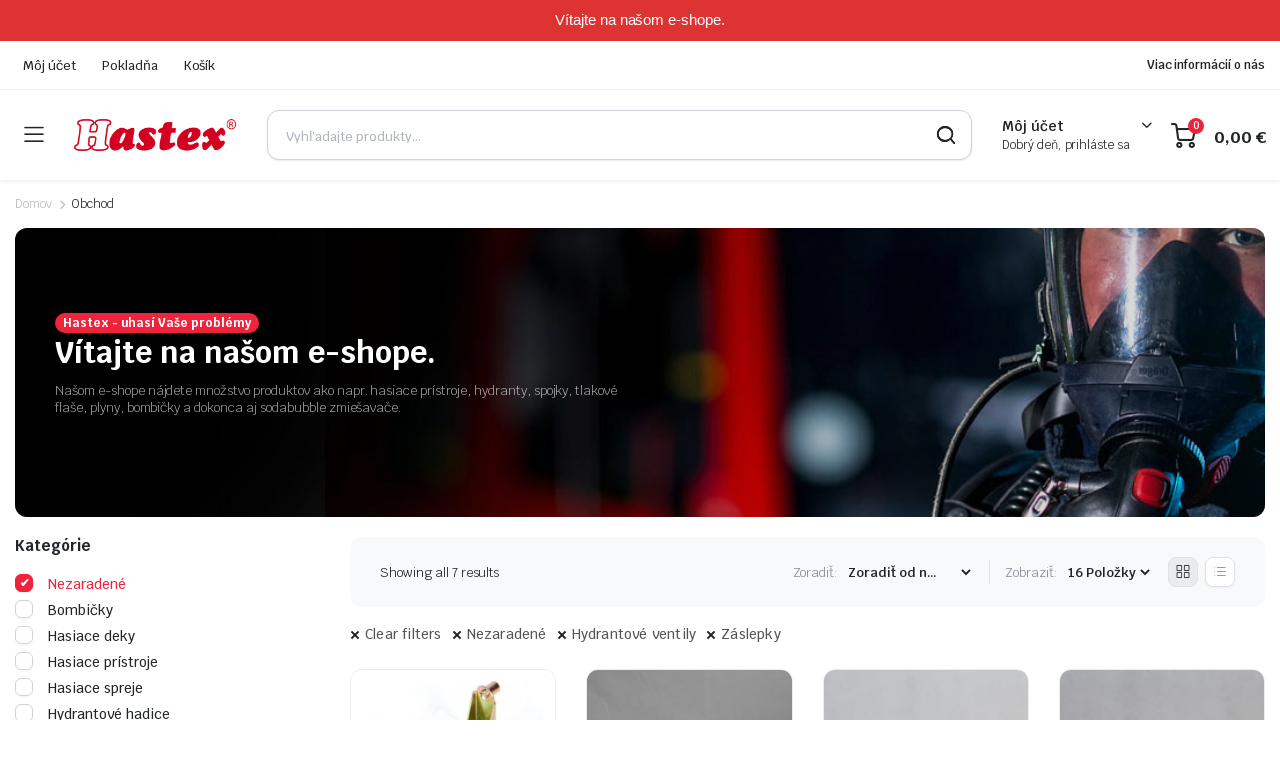

--- FILE ---
content_type: text/html; charset=UTF-8
request_url: https://eshop.hastex.sk/obchod/?filter_cat=59,15,100
body_size: 20509
content:
<!DOCTYPE html>
<html lang="sk-SK">
<head>
	<meta charset="UTF-8">
	<meta http-equiv="X-UA-Compatible" content="IE=edge">
	<meta name="viewport" content="width=device-width, initial-scale=1.0">

	<title>Obchod &#8211; eshop.hastex.sk</title>
<meta name='robots' content='max-image-preview:large' />
	<style>img:is([sizes="auto" i], [sizes^="auto," i]) { contain-intrinsic-size: 3000px 1500px }</style>
	<link rel='dns-prefetch' href='//cdn.jsdelivr.net' />
<link rel='dns-prefetch' href='//fonts.googleapis.com' />
<link rel="alternate" type="application/rss+xml" title="RSS kanál: eshop.hastex.sk &raquo;" href="https://eshop.hastex.sk/feed/" />
<link rel="alternate" type="application/rss+xml" title="RSS kanál komentárov webu eshop.hastex.sk &raquo;" href="https://eshop.hastex.sk/comments/feed/" />
<link rel="alternate" type="application/rss+xml" title="eshop.hastex.sk &raquo; Produkty RSS kanál" href="https://eshop.hastex.sk/obchod/feed/" />
<script type="text/javascript">
/* <![CDATA[ */
window._wpemojiSettings = {"baseUrl":"https:\/\/s.w.org\/images\/core\/emoji\/15.0.3\/72x72\/","ext":".png","svgUrl":"https:\/\/s.w.org\/images\/core\/emoji\/15.0.3\/svg\/","svgExt":".svg","source":{"concatemoji":"https:\/\/eshop.hastex.sk\/wp-includes\/js\/wp-emoji-release.min.js?ver=6.7.4"}};
/*! This file is auto-generated */
!function(i,n){var o,s,e;function c(e){try{var t={supportTests:e,timestamp:(new Date).valueOf()};sessionStorage.setItem(o,JSON.stringify(t))}catch(e){}}function p(e,t,n){e.clearRect(0,0,e.canvas.width,e.canvas.height),e.fillText(t,0,0);var t=new Uint32Array(e.getImageData(0,0,e.canvas.width,e.canvas.height).data),r=(e.clearRect(0,0,e.canvas.width,e.canvas.height),e.fillText(n,0,0),new Uint32Array(e.getImageData(0,0,e.canvas.width,e.canvas.height).data));return t.every(function(e,t){return e===r[t]})}function u(e,t,n){switch(t){case"flag":return n(e,"\ud83c\udff3\ufe0f\u200d\u26a7\ufe0f","\ud83c\udff3\ufe0f\u200b\u26a7\ufe0f")?!1:!n(e,"\ud83c\uddfa\ud83c\uddf3","\ud83c\uddfa\u200b\ud83c\uddf3")&&!n(e,"\ud83c\udff4\udb40\udc67\udb40\udc62\udb40\udc65\udb40\udc6e\udb40\udc67\udb40\udc7f","\ud83c\udff4\u200b\udb40\udc67\u200b\udb40\udc62\u200b\udb40\udc65\u200b\udb40\udc6e\u200b\udb40\udc67\u200b\udb40\udc7f");case"emoji":return!n(e,"\ud83d\udc26\u200d\u2b1b","\ud83d\udc26\u200b\u2b1b")}return!1}function f(e,t,n){var r="undefined"!=typeof WorkerGlobalScope&&self instanceof WorkerGlobalScope?new OffscreenCanvas(300,150):i.createElement("canvas"),a=r.getContext("2d",{willReadFrequently:!0}),o=(a.textBaseline="top",a.font="600 32px Arial",{});return e.forEach(function(e){o[e]=t(a,e,n)}),o}function t(e){var t=i.createElement("script");t.src=e,t.defer=!0,i.head.appendChild(t)}"undefined"!=typeof Promise&&(o="wpEmojiSettingsSupports",s=["flag","emoji"],n.supports={everything:!0,everythingExceptFlag:!0},e=new Promise(function(e){i.addEventListener("DOMContentLoaded",e,{once:!0})}),new Promise(function(t){var n=function(){try{var e=JSON.parse(sessionStorage.getItem(o));if("object"==typeof e&&"number"==typeof e.timestamp&&(new Date).valueOf()<e.timestamp+604800&&"object"==typeof e.supportTests)return e.supportTests}catch(e){}return null}();if(!n){if("undefined"!=typeof Worker&&"undefined"!=typeof OffscreenCanvas&&"undefined"!=typeof URL&&URL.createObjectURL&&"undefined"!=typeof Blob)try{var e="postMessage("+f.toString()+"("+[JSON.stringify(s),u.toString(),p.toString()].join(",")+"));",r=new Blob([e],{type:"text/javascript"}),a=new Worker(URL.createObjectURL(r),{name:"wpTestEmojiSupports"});return void(a.onmessage=function(e){c(n=e.data),a.terminate(),t(n)})}catch(e){}c(n=f(s,u,p))}t(n)}).then(function(e){for(var t in e)n.supports[t]=e[t],n.supports.everything=n.supports.everything&&n.supports[t],"flag"!==t&&(n.supports.everythingExceptFlag=n.supports.everythingExceptFlag&&n.supports[t]);n.supports.everythingExceptFlag=n.supports.everythingExceptFlag&&!n.supports.flag,n.DOMReady=!1,n.readyCallback=function(){n.DOMReady=!0}}).then(function(){return e}).then(function(){var e;n.supports.everything||(n.readyCallback(),(e=n.source||{}).concatemoji?t(e.concatemoji):e.wpemoji&&e.twemoji&&(t(e.twemoji),t(e.wpemoji)))}))}((window,document),window._wpemojiSettings);
/* ]]> */
</script>
<style id='wp-emoji-styles-inline-css' type='text/css'>

	img.wp-smiley, img.emoji {
		display: inline !important;
		border: none !important;
		box-shadow: none !important;
		height: 1em !important;
		width: 1em !important;
		margin: 0 0.07em !important;
		vertical-align: -0.1em !important;
		background: none !important;
		padding: 0 !important;
	}
</style>
<link rel='stylesheet' id='wp-block-library-css' href='https://eshop.hastex.sk/wp-includes/css/dist/block-library/style.min.css?ver=6.7.4' type='text/css' media='all' />
<style id='classic-theme-styles-inline-css' type='text/css'>
/*! This file is auto-generated */
.wp-block-button__link{color:#fff;background-color:#32373c;border-radius:9999px;box-shadow:none;text-decoration:none;padding:calc(.667em + 2px) calc(1.333em + 2px);font-size:1.125em}.wp-block-file__button{background:#32373c;color:#fff;text-decoration:none}
</style>
<style id='global-styles-inline-css' type='text/css'>
:root{--wp--preset--aspect-ratio--square: 1;--wp--preset--aspect-ratio--4-3: 4/3;--wp--preset--aspect-ratio--3-4: 3/4;--wp--preset--aspect-ratio--3-2: 3/2;--wp--preset--aspect-ratio--2-3: 2/3;--wp--preset--aspect-ratio--16-9: 16/9;--wp--preset--aspect-ratio--9-16: 9/16;--wp--preset--color--black: #000000;--wp--preset--color--cyan-bluish-gray: #abb8c3;--wp--preset--color--white: #ffffff;--wp--preset--color--pale-pink: #f78da7;--wp--preset--color--vivid-red: #cf2e2e;--wp--preset--color--luminous-vivid-orange: #ff6900;--wp--preset--color--luminous-vivid-amber: #fcb900;--wp--preset--color--light-green-cyan: #7bdcb5;--wp--preset--color--vivid-green-cyan: #00d084;--wp--preset--color--pale-cyan-blue: #8ed1fc;--wp--preset--color--vivid-cyan-blue: #0693e3;--wp--preset--color--vivid-purple: #9b51e0;--wp--preset--gradient--vivid-cyan-blue-to-vivid-purple: linear-gradient(135deg,rgba(6,147,227,1) 0%,rgb(155,81,224) 100%);--wp--preset--gradient--light-green-cyan-to-vivid-green-cyan: linear-gradient(135deg,rgb(122,220,180) 0%,rgb(0,208,130) 100%);--wp--preset--gradient--luminous-vivid-amber-to-luminous-vivid-orange: linear-gradient(135deg,rgba(252,185,0,1) 0%,rgba(255,105,0,1) 100%);--wp--preset--gradient--luminous-vivid-orange-to-vivid-red: linear-gradient(135deg,rgba(255,105,0,1) 0%,rgb(207,46,46) 100%);--wp--preset--gradient--very-light-gray-to-cyan-bluish-gray: linear-gradient(135deg,rgb(238,238,238) 0%,rgb(169,184,195) 100%);--wp--preset--gradient--cool-to-warm-spectrum: linear-gradient(135deg,rgb(74,234,220) 0%,rgb(151,120,209) 20%,rgb(207,42,186) 40%,rgb(238,44,130) 60%,rgb(251,105,98) 80%,rgb(254,248,76) 100%);--wp--preset--gradient--blush-light-purple: linear-gradient(135deg,rgb(255,206,236) 0%,rgb(152,150,240) 100%);--wp--preset--gradient--blush-bordeaux: linear-gradient(135deg,rgb(254,205,165) 0%,rgb(254,45,45) 50%,rgb(107,0,62) 100%);--wp--preset--gradient--luminous-dusk: linear-gradient(135deg,rgb(255,203,112) 0%,rgb(199,81,192) 50%,rgb(65,88,208) 100%);--wp--preset--gradient--pale-ocean: linear-gradient(135deg,rgb(255,245,203) 0%,rgb(182,227,212) 50%,rgb(51,167,181) 100%);--wp--preset--gradient--electric-grass: linear-gradient(135deg,rgb(202,248,128) 0%,rgb(113,206,126) 100%);--wp--preset--gradient--midnight: linear-gradient(135deg,rgb(2,3,129) 0%,rgb(40,116,252) 100%);--wp--preset--font-size--small: 13px;--wp--preset--font-size--medium: 20px;--wp--preset--font-size--large: 36px;--wp--preset--font-size--x-large: 42px;--wp--preset--font-family--inter: "Inter", sans-serif;--wp--preset--font-family--cardo: Cardo;--wp--preset--spacing--20: 0.44rem;--wp--preset--spacing--30: 0.67rem;--wp--preset--spacing--40: 1rem;--wp--preset--spacing--50: 1.5rem;--wp--preset--spacing--60: 2.25rem;--wp--preset--spacing--70: 3.38rem;--wp--preset--spacing--80: 5.06rem;--wp--preset--shadow--natural: 6px 6px 9px rgba(0, 0, 0, 0.2);--wp--preset--shadow--deep: 12px 12px 50px rgba(0, 0, 0, 0.4);--wp--preset--shadow--sharp: 6px 6px 0px rgba(0, 0, 0, 0.2);--wp--preset--shadow--outlined: 6px 6px 0px -3px rgba(255, 255, 255, 1), 6px 6px rgba(0, 0, 0, 1);--wp--preset--shadow--crisp: 6px 6px 0px rgba(0, 0, 0, 1);}:where(.is-layout-flex){gap: 0.5em;}:where(.is-layout-grid){gap: 0.5em;}body .is-layout-flex{display: flex;}.is-layout-flex{flex-wrap: wrap;align-items: center;}.is-layout-flex > :is(*, div){margin: 0;}body .is-layout-grid{display: grid;}.is-layout-grid > :is(*, div){margin: 0;}:where(.wp-block-columns.is-layout-flex){gap: 2em;}:where(.wp-block-columns.is-layout-grid){gap: 2em;}:where(.wp-block-post-template.is-layout-flex){gap: 1.25em;}:where(.wp-block-post-template.is-layout-grid){gap: 1.25em;}.has-black-color{color: var(--wp--preset--color--black) !important;}.has-cyan-bluish-gray-color{color: var(--wp--preset--color--cyan-bluish-gray) !important;}.has-white-color{color: var(--wp--preset--color--white) !important;}.has-pale-pink-color{color: var(--wp--preset--color--pale-pink) !important;}.has-vivid-red-color{color: var(--wp--preset--color--vivid-red) !important;}.has-luminous-vivid-orange-color{color: var(--wp--preset--color--luminous-vivid-orange) !important;}.has-luminous-vivid-amber-color{color: var(--wp--preset--color--luminous-vivid-amber) !important;}.has-light-green-cyan-color{color: var(--wp--preset--color--light-green-cyan) !important;}.has-vivid-green-cyan-color{color: var(--wp--preset--color--vivid-green-cyan) !important;}.has-pale-cyan-blue-color{color: var(--wp--preset--color--pale-cyan-blue) !important;}.has-vivid-cyan-blue-color{color: var(--wp--preset--color--vivid-cyan-blue) !important;}.has-vivid-purple-color{color: var(--wp--preset--color--vivid-purple) !important;}.has-black-background-color{background-color: var(--wp--preset--color--black) !important;}.has-cyan-bluish-gray-background-color{background-color: var(--wp--preset--color--cyan-bluish-gray) !important;}.has-white-background-color{background-color: var(--wp--preset--color--white) !important;}.has-pale-pink-background-color{background-color: var(--wp--preset--color--pale-pink) !important;}.has-vivid-red-background-color{background-color: var(--wp--preset--color--vivid-red) !important;}.has-luminous-vivid-orange-background-color{background-color: var(--wp--preset--color--luminous-vivid-orange) !important;}.has-luminous-vivid-amber-background-color{background-color: var(--wp--preset--color--luminous-vivid-amber) !important;}.has-light-green-cyan-background-color{background-color: var(--wp--preset--color--light-green-cyan) !important;}.has-vivid-green-cyan-background-color{background-color: var(--wp--preset--color--vivid-green-cyan) !important;}.has-pale-cyan-blue-background-color{background-color: var(--wp--preset--color--pale-cyan-blue) !important;}.has-vivid-cyan-blue-background-color{background-color: var(--wp--preset--color--vivid-cyan-blue) !important;}.has-vivid-purple-background-color{background-color: var(--wp--preset--color--vivid-purple) !important;}.has-black-border-color{border-color: var(--wp--preset--color--black) !important;}.has-cyan-bluish-gray-border-color{border-color: var(--wp--preset--color--cyan-bluish-gray) !important;}.has-white-border-color{border-color: var(--wp--preset--color--white) !important;}.has-pale-pink-border-color{border-color: var(--wp--preset--color--pale-pink) !important;}.has-vivid-red-border-color{border-color: var(--wp--preset--color--vivid-red) !important;}.has-luminous-vivid-orange-border-color{border-color: var(--wp--preset--color--luminous-vivid-orange) !important;}.has-luminous-vivid-amber-border-color{border-color: var(--wp--preset--color--luminous-vivid-amber) !important;}.has-light-green-cyan-border-color{border-color: var(--wp--preset--color--light-green-cyan) !important;}.has-vivid-green-cyan-border-color{border-color: var(--wp--preset--color--vivid-green-cyan) !important;}.has-pale-cyan-blue-border-color{border-color: var(--wp--preset--color--pale-cyan-blue) !important;}.has-vivid-cyan-blue-border-color{border-color: var(--wp--preset--color--vivid-cyan-blue) !important;}.has-vivid-purple-border-color{border-color: var(--wp--preset--color--vivid-purple) !important;}.has-vivid-cyan-blue-to-vivid-purple-gradient-background{background: var(--wp--preset--gradient--vivid-cyan-blue-to-vivid-purple) !important;}.has-light-green-cyan-to-vivid-green-cyan-gradient-background{background: var(--wp--preset--gradient--light-green-cyan-to-vivid-green-cyan) !important;}.has-luminous-vivid-amber-to-luminous-vivid-orange-gradient-background{background: var(--wp--preset--gradient--luminous-vivid-amber-to-luminous-vivid-orange) !important;}.has-luminous-vivid-orange-to-vivid-red-gradient-background{background: var(--wp--preset--gradient--luminous-vivid-orange-to-vivid-red) !important;}.has-very-light-gray-to-cyan-bluish-gray-gradient-background{background: var(--wp--preset--gradient--very-light-gray-to-cyan-bluish-gray) !important;}.has-cool-to-warm-spectrum-gradient-background{background: var(--wp--preset--gradient--cool-to-warm-spectrum) !important;}.has-blush-light-purple-gradient-background{background: var(--wp--preset--gradient--blush-light-purple) !important;}.has-blush-bordeaux-gradient-background{background: var(--wp--preset--gradient--blush-bordeaux) !important;}.has-luminous-dusk-gradient-background{background: var(--wp--preset--gradient--luminous-dusk) !important;}.has-pale-ocean-gradient-background{background: var(--wp--preset--gradient--pale-ocean) !important;}.has-electric-grass-gradient-background{background: var(--wp--preset--gradient--electric-grass) !important;}.has-midnight-gradient-background{background: var(--wp--preset--gradient--midnight) !important;}.has-small-font-size{font-size: var(--wp--preset--font-size--small) !important;}.has-medium-font-size{font-size: var(--wp--preset--font-size--medium) !important;}.has-large-font-size{font-size: var(--wp--preset--font-size--large) !important;}.has-x-large-font-size{font-size: var(--wp--preset--font-size--x-large) !important;}
:where(.wp-block-post-template.is-layout-flex){gap: 1.25em;}:where(.wp-block-post-template.is-layout-grid){gap: 1.25em;}
:where(.wp-block-columns.is-layout-flex){gap: 2em;}:where(.wp-block-columns.is-layout-grid){gap: 2em;}
:root :where(.wp-block-pullquote){font-size: 1.5em;line-height: 1.6;}
</style>
<link rel='stylesheet' id='contact-form-7-css' href='https://eshop.hastex.sk/wp-content/plugins/contact-form-7/includes/css/styles.css?ver=6.0.3' type='text/css' media='all' />
<link rel='stylesheet' id='topbar-css' href='https://eshop.hastex.sk/wp-content/plugins/top-bar/inc/../css/topbar_style.css?ver=6.7.4' type='text/css' media='all' />
<link rel='stylesheet' id='sb-styles-css' href='https://eshop.hastex.sk/wp-content/plugins/woocommerce-spravabalikov/styles.css?ver=6.7.4' type='text/css' media='all' />
<style id='woocommerce-inline-inline-css' type='text/css'>
.woocommerce form .form-row .required { visibility: visible; }
</style>
<link rel='stylesheet' id='klb-single-ajax-css' href='https://eshop.hastex.sk/wp-content/plugins/partdo-core/woocommerce-filter/single-ajax/css/single-ajax.css?ver=1.0' type='text/css' media='all' />
<link rel='stylesheet' id='klb-notice-ajax-css' href='https://eshop.hastex.sk/wp-content/plugins/partdo-core/woocommerce-filter/notice-ajax/css/notice-ajax.css?ver=1.0' type='text/css' media='all' />
<link rel='stylesheet' id='klbtheme-swatches-css' href='https://eshop.hastex.sk/wp-content/plugins/partdo-core/woocommerce-filter/swatches/css/swatches.css?ver=6.7.4' type='text/css' media='all' />
<link rel='stylesheet' id='klb-free-shipping-css' href='https://eshop.hastex.sk/wp-content/plugins/partdo-core/woocommerce-filter/shipping-progress-bar/css/free-shipping.css?ver=1.0' type='text/css' media='all' />
<link rel='stylesheet' id='partdo-ajax-search-css' href='https://eshop.hastex.sk/wp-content/plugins/partdo-core/woocommerce-filter/ajax-search/css/ajax-search.css?ver=1.0' type='text/css' media='all' />
<link rel='stylesheet' id='klb-product-badge-css' href='https://eshop.hastex.sk/wp-content/plugins/partdo-core/woocommerce-filter/product-badge/css/product-badge.css?ver=1.0' type='text/css' media='all' />
<link rel='stylesheet' id='ep-elements-css' href='https://eshop.hastex.sk/wp-content/plugins/woocommerce-addons-elementor/assets/css/ep-elements.css?ver=6.7.4' type='text/css' media='all' />
<link rel='stylesheet' id='brands-styles-css' href='https://eshop.hastex.sk/wp-content/plugins/woocommerce/assets/css/brands.css?ver=9.6.3' type='text/css' media='all' />
<link rel='stylesheet' id='bootstrap-css' href='https://eshop.hastex.sk/wp-content/themes/partdo/assets/css/bootstrap.min.css?ver=1.0.9' type='text/css' media='all' />
<link rel='stylesheet' id='partdo-base-css' href='https://eshop.hastex.sk/wp-content/themes/partdo/assets/css/base.css?ver=1.0.9' type='text/css' media='all' />
<link rel='stylesheet' id='partdo-klbicon-css' href='https://eshop.hastex.sk/wp-content/themes/partdo/assets/css/klbicon.css?ver=1.0.9' type='text/css' media='all' />
<link rel='stylesheet' id='partdo-font-krub-css' href='//fonts.googleapis.com/css2?family=Krub:ital,wght@0,200;0,300;0,400;0,500;0,600;0,700;1,200;1,300;1,400;1,500;1,600;1,700&#038;subset=latin,latin-ext' type='text/css' media='all' />
<link rel='stylesheet' id='partdo-style-css' href='https://eshop.hastex.sk/wp-content/themes/partdo-child/style.css?ver=6.7.4' type='text/css' media='all' />
<link rel='stylesheet' id='flexible-shipping-free-shipping-css' href='https://eshop.hastex.sk/wp-content/plugins/flexible-shipping/assets/dist/css/free-shipping.css?ver=5.3.4.2' type='text/css' media='all' />
<link rel='stylesheet' id='yith_wapo_front-css' href='https://eshop.hastex.sk/wp-content/plugins/yith-woocommerce-product-add-ons/assets/css/front.css?ver=4.17.0' type='text/css' media='all' />
<style id='yith_wapo_front-inline-css' type='text/css'>
:root{--yith-wapo-required-option-color:#AF2323;--yith-wapo-checkbox-style:50%;--yith-wapo-color-swatch-style:2px;--yith-wapo-label-font-size:16px;--yith-wapo-description-font-size:12px;--yith-wapo-color-swatch-size:40px;--yith-wapo-block-padding:0px 0px 0px 0px ;--yith-wapo-block-background-color:#ffffff;--yith-wapo-accent-color-color:#03bfac;--yith-wapo-form-border-color-color:#7a7a7a;--yith-wapo-price-box-colors-text:#474747;--yith-wapo-price-box-colors-background:#ffffff;--yith-wapo-uploads-file-colors-background:#f3f3f3;--yith-wapo-uploads-file-colors-border:#c4c4c4;--yith-wapo-tooltip-colors-text:#ffffff;--yith-wapo-tooltip-colors-background:#03bfac;}
</style>
<link rel='stylesheet' id='dashicons-css' href='https://eshop.hastex.sk/wp-includes/css/dashicons.min.css?ver=6.7.4' type='text/css' media='all' />
<style id='dashicons-inline-css' type='text/css'>
[data-font="Dashicons"]:before {font-family: 'Dashicons' !important;content: attr(data-icon) !important;speak: none !important;font-weight: normal !important;font-variant: normal !important;text-transform: none !important;line-height: 1 !important;font-style: normal !important;-webkit-font-smoothing: antialiased !important;-moz-osx-font-smoothing: grayscale !important;}
</style>
<link rel='stylesheet' id='yith-plugin-fw-icon-font-css' href='https://eshop.hastex.sk/wp-content/plugins/yith-woocommerce-product-add-ons/plugin-fw/assets/css/yith-icon.css?ver=4.7.2' type='text/css' media='all' />
<link rel='stylesheet' id='parent-style-css' href='https://eshop.hastex.sk/wp-content/themes/partdo/style.css?ver=6.7.4' type='text/css' media='all' />
<link rel='stylesheet' id='partdo-child-style-css' href='https://eshop.hastex.sk/wp-content/themes/partdo-child/style.css?ver=1.0.9' type='text/css' media='all' />
<script type="text/template" id="tmpl-variation-template">
	<div class="woocommerce-variation-description">{{{ data.variation.variation_description }}}</div>
	<div class="woocommerce-variation-price">{{{ data.variation.price_html }}}</div>
	<div class="woocommerce-variation-availability">{{{ data.variation.availability_html }}}</div>
</script>
<script type="text/template" id="tmpl-unavailable-variation-template">
	<p role="alert">Ospravedlňujeme sa, tento produkt nie je dostupný. Prosím vyberte inú kombináciu.</p>
</script>
<script type="text/javascript" src="https://eshop.hastex.sk/wp-includes/js/jquery/jquery.min.js?ver=3.7.1" id="jquery-core-js"></script>
<script type="text/javascript" src="https://eshop.hastex.sk/wp-includes/js/jquery/jquery-migrate.min.js?ver=3.4.1" id="jquery-migrate-js"></script>
<script type="text/javascript" id="topbar_frontjs-js-extra">
/* <![CDATA[ */
var tpbr_settings = {"fixed":"notfixed","user_who":"notloggedin","guests_or_users":"all","message":"V\u00edtajte na na\u0161om e-shope.","status":"active","yn_button":"button","color":"#dd3333","button_text":"","button_url":"","button_behavior":"samewindow","is_admin_bar":"no","detect_sticky":"0"};
/* ]]> */
</script>
<script type="text/javascript" src="https://eshop.hastex.sk/wp-content/plugins/top-bar/inc/../js/tpbr_front.min.js?ver=6.7.4" id="topbar_frontjs-js"></script>
<script type="text/javascript" src="https://eshop.hastex.sk/wp-content/plugins/woocommerce/assets/js/jquery-blockui/jquery.blockUI.min.js?ver=2.7.0-wc.9.6.3" id="jquery-blockui-js" data-wp-strategy="defer"></script>
<script type="text/javascript" id="wc-add-to-cart-js-extra">
/* <![CDATA[ */
var wc_add_to_cart_params = {"ajax_url":"\/wp-admin\/admin-ajax.php","wc_ajax_url":"\/?wc-ajax=%%endpoint%%","i18n_view_cart":"Zobrazi\u0165 ko\u0161\u00edk","cart_url":"https:\/\/eshop.hastex.sk\/kosik","is_cart":"","cart_redirect_after_add":"no"};
/* ]]> */
</script>
<script type="text/javascript" src="https://eshop.hastex.sk/wp-content/plugins/woocommerce/assets/js/frontend/add-to-cart.min.js?ver=9.6.3" id="wc-add-to-cart-js" defer="defer" data-wp-strategy="defer"></script>
<script type="text/javascript" src="https://eshop.hastex.sk/wp-content/plugins/woocommerce/assets/js/js-cookie/js.cookie.min.js?ver=2.1.4-wc.9.6.3" id="js-cookie-js" defer="defer" data-wp-strategy="defer"></script>
<script type="text/javascript" id="woocommerce-js-extra">
/* <![CDATA[ */
var woocommerce_params = {"ajax_url":"\/wp-admin\/admin-ajax.php","wc_ajax_url":"\/?wc-ajax=%%endpoint%%"};
/* ]]> */
</script>
<script type="text/javascript" src="https://eshop.hastex.sk/wp-content/plugins/woocommerce/assets/js/frontend/woocommerce.min.js?ver=9.6.3" id="woocommerce-js" defer="defer" data-wp-strategy="defer"></script>
<script type="text/javascript" src="https://eshop.hastex.sk/wp-content/plugins/partdo-core/woocommerce-filter/single-ajax/js/single-ajax.js?ver=1.0" id="klb-single-ajax-js"></script>
<script type="text/javascript" src="https://eshop.hastex.sk/wp-content/plugins/partdo-core/woocommerce-filter/notice-ajax/js/notice-ajax.js?ver=1.0" id="klb-notice-ajax-js"></script>
<script type="text/javascript" src="https://eshop.hastex.sk/wp-includes/js/underscore.min.js?ver=1.13.7" id="underscore-js"></script>
<script type="text/javascript" id="wp-util-js-extra">
/* <![CDATA[ */
var _wpUtilSettings = {"ajax":{"url":"\/wp-admin\/admin-ajax.php"}};
/* ]]> */
</script>
<script type="text/javascript" src="https://eshop.hastex.sk/wp-includes/js/wp-util.min.js?ver=6.7.4" id="wp-util-js"></script>
<script type="text/javascript" id="partdo-ajax-search-js-extra">
/* <![CDATA[ */
var partdosearch = {"ajaxurl":"https:\/\/eshop.hastex.sk\/wp-admin\/admin-ajax.php"};
/* ]]> */
</script>
<script type="text/javascript" src="https://eshop.hastex.sk/wp-content/plugins/partdo-core/woocommerce-filter/ajax-search/js/ajax-search.js?ver=1.0" id="partdo-ajax-search-js"></script>
<script type="text/javascript" src="https://eshop.hastex.sk/wp-content/themes/partdo/includes/pjax/js/helpers.js?ver=1.0" id="pjax-helpers-js"></script>
<script type="text/javascript" src="https://eshop.hastex.sk/wp-content/themes/partdo/includes/pjax/js/pjax.js?ver=1.0" id="pjax-js"></script>
<script type="text/javascript" src="https://eshop.hastex.sk/wp-content/themes/partdo/includes/pjax/js/wc/sortByWidget.js?ver=1.0" id="partdo-sortByWidget-js"></script>
<script type="text/javascript" src="https://eshop.hastex.sk/wp-content/themes/partdo/includes/pjax/js/wc/perpage.js?ver=1.0" id="partdo-perpage-js"></script>
<script type="text/javascript" src="https://eshop.hastex.sk/wp-content/themes/partdo/includes/pjax/js/wc/woocommercePriceSlider.js?ver=1.0" id="partdo-woocommercePriceSlider-js"></script>
<link rel="https://api.w.org/" href="https://eshop.hastex.sk/wp-json/" /><link rel="EditURI" type="application/rsd+xml" title="RSD" href="https://eshop.hastex.sk/xmlrpc.php?rsd" />
<meta name="generator" content="WordPress 6.7.4" />
<meta name="generator" content="WooCommerce 9.6.3" />

<style type="text/css">



@media(max-width:64rem){
	.single .product-type-simple form.cart {
	    position: fixed;
	    bottom: 0;
	    right: 0;
	    z-index: 9999;
	    background: #fff;
	    margin-bottom: 0;
	    padding: 15px;
	    -webkit-box-shadow: 0 -2px 5px rgb(0 0 0 / 7%);
	    box-shadow: 0 -2px 5px rgb(0 0 0 / 7%);
	    justify-content: space-between;
		width: 100%;
	}

	.single .woocommerce-variation-add-to-cart {
	    display: -webkit-box;
	    display: -ms-flexbox;
	    display: flex;
	    position: fixed;
	    bottom: 0;
	    right: 0;
	    z-index: 9999;
	    background: #fff;
	    margin-bottom: 0;
	    padding: 15px;
	    -webkit-box-shadow: 0 -2px 5px rgb(0 0 0 / 7%);
	    box-shadow: 0 -2px 5px rgb(0 0 0 / 7%);
	    justify-content: space-between;
    	width: 100%;
		flex-wrap: wrap;
		width: 100%; 
	}

	.single .site-footer .footer-row.footer-copyright {
	    margin-bottom: 79px;
	}

}













.site-header.header-type-1 .header-border{
	background-color: ;
}

.site-header.header-type-1 .header-topbar  {
	background-color: ;
	color: ;
}

.site-header.header-type-1 .klbth-menu-wrapper.topbar .klbth-menu > li:hover > a,
.site-header.header-type-1 .header-topbar .header-notice p a:hover,
.site-header.header-type-1 .klbth-menu-wrapper.topbar .klbth-menu .sub-menu li a:hover{
	color: ;
}

.site-header.header-type-1 .header-main,
.site-header.header-type-1 .header-nav,
.site-header.header-type-1 .header-mobile{
	background-color: ;
}

.site-header.header-type-1 .header-topbar{
	border-color: ;
}

.site-header.header-type-1 .klbth-menu-wrapper.primary .klbth-menu > .menu-item > a,
.site-header.header-type-1 .mega-items .mega-item > a{
	color: ;
}

.site-header.header-type-1 .klbth-menu-wrapper.primary .klbth-menu > .menu-item:hover > a,
.site-header.header-type-1 .mega-items .mega-item:hover > a{
	color: ;
}

.site-header.header-type-1 .klbth-menu-wrapper.primary .menu-item-has-children .sub-menu .menu-item:hover > a{
	background-color: ;
	color: ;
}

.site-header.header-type-1 .klbth-menu-wrapper.primary .menu-item-has-children .sub-menu .menu-item a{
	color: ;
}

.site-header.header-type-1 .quick-button .quick-icon,
.site-header.header-type-1 .quick-button .quick-text,
.site-header.header-type-1 .quick-button .arrow{
	color: ;
}

.site-header.header-type-1 .notice-button .notice-link{
	color: ;
}

.site-header.header-type-2 .header-notify{
	color: ;
}

.site-header.header-type-2 .header-topbar,
.site-header.header-type-2 .klbth-menu-wrapper.topbar .klbth-menu > li:hover > a{
	background-color: ;
	color: ;
}

.site-header.header-type-2 .klbth-menu-wrapper.topbar .klbth-menu > li > a:hover,
.site-header.header-type-2 .header-topbar .header-notice p a:hover,
.site-header.header-type-2 .klbth-menu-wrapper.topbar .klbth-menu .sub-menu li a:hover,
.site-header.header-type-2 .klbth-menu-wrapper.topbar .klbth-menu > li:hover > a{
	color: ;
}

.site-header.header-type-2 .header-main,
.site-header.header-type-2 .header-nav,
.site-header.header-type-2 .header-mobile{
	background-color: ;
}

.site-header.header-type-2 .header-topbar{
	border-color: ;
}

.site-header.header-type-2 .klbth-menu-wrapper.primary .klbth-menu > .menu-item > a,
.site-header.header-type-2 .mega-items .mega-item > a{
	color: ;
}

.site-header.header-type-2 .klbth-menu-wrapper.primary .klbth-menu > .menu-item:hover > a,
.site-header.header-type-2 .mega-items .mega-item:hover > a{
	color: ;
}

.site-header.header-type-2 .klbth-menu-wrapper.primary .menu-item-has-children .sub-menu .menu-item a{
	color: ;
}

.site-header.header-type-2 .klbth-menu-wrapper.primary .menu-item-has-children .sub-menu .menu-item:hover > a{
	background-color: ;
	color: ;
}

.site-header.header-type-2 .quick-button .quick-icon{
	color: ;
}

.site-header.klb-type-3 .header-border{
	background-color: ;
}

.site-header.klb-type-3 .header-sub{
	background-color: ;
}

.site-header.klb-type-3 .klbth-menu-wrapper.horizontal .klbth-menu li a{
	color: ;
}

.site-header.klb-type-3 .klbth-menu-wrapper.primary .klbth-menu > .menu-item > a:hover,
.site-header.klb-type-3 .klbth-menu-wrapper.topbar .klbth-menu .sub-menu li a:hover,
.site-header.klb-type-3 .klbth-menu-wrapper.topbar .klbth-menu > li:hover > a{
	color: ;
}

.site-header.klb-type-3 .header-main,
.site-header.klb-type-3 .header-mobile{
	background-color: ;
}

.site-header.klb-type-3 .header-sub{
	border-color: ;
}

.site-header.klb-type-3 .quick-button .quick-icon,
.site-header.klb-type-3 .quick-button .quick-text,
.site-header.klb-type-3 .quick-button .arrow{
	color: ;
}

.site-header.klb-type-4 .header-notify{
	color: ;
}

.site-header.klb-type-4 .header-sub{
	background-color: ;
}

.site-header.klb-type-4 .klbth-menu-wrapper.horizontal .klbth-menu li a{
	color: ;
}

.site-header.klb-type-4 .klbth-menu-wrapper.primary .klbth-menu > .menu-item > a:hover,
.site-header.klb-type-4 .klbth-menu-wrapper.topbar .klbth-menu .sub-menu li a:hover,
.site-header.klb-type-4  .klbth-menu-wrapper.topbar .klbth-menu > li:hover > a{
	color: ;
}

.site-header.klb-type-4 .header-main,
.site-header.klb-type-4 .header-mobile{
	background-color: ;
}

.site-header.klb-type-4 .header-sub{
	border-color: ;
}

.site-header.klb-type-4 .quick-button .quick-icon,
.site-header.klb-type-4 .quick-button .quick-text,
.site-header.klb-type-4 .quick-button .arrow{
	color: ;
}

.klbth-modal-holder .klbth-modal-header .entry-title{
	color: ;
}

.service-search-modal .entry-description{
	color: ;
}

.service-search-modal .service-description p{
	color: ;
}

.site-header .discount-products-header .entry-title{
	color: ;
}

.site-header .discount-products-header p{
	color: ;
}

.widget_banner .klbth-banner .entry-heading .entry-title{
	color: ;
}

.widget_banner .klbth-banner .badge{
	background-color: ;
	color: ;
}

.widget_banner .klbth-banner .entry-footer .btn.link{
	color: ;
}

.klbth-banner.shop-banner .entry-heading .entry-title{
	color: ;
}

.klbth-banner.shop-banner .badge{
	background-color: ;
	color: ;
}

.klbth-banner.shop-banner .entry-excerpt{
	color: ;
}

.klbth-banner.shop-banner .entry-footer .btn.link{
	color: ;
}

.site-drawer .site-scroll{
	background-color: ;
}

.site-drawer .drawer-heading{
	color: ;
}

.site-drawer .klbth-menu-wrapper .klbth-menu .menu-item{
	color: ;
	border-color:  !important;
}

.site-drawer .drawer-contacts ul li .contact-icon{
	color: ;
}

.site-drawer .drawer-contacts ul li .contact-detail{
	color: ;
}

.site-drawer .drawer-contacts ul li .contact-description{
	color: ;
}

.site-drawer .site-copyright{
	color: ;	
}

.mobile-bottom-menu{
	background-color: ;
}

.mobile-bottom-menu ul li a i,
.mobile-bottom-menu ul li a svg{
	color: ;
}

.mobile-bottom-menu ul li a span{
	color: ;
}

.site-footer .klbth-newsletter .klbth-newsletter-text .text-icon{
	color: ;
}

.site-footer .footer-row.footer-newsletter{
	background-color: ;
}

.site-footer .footer-newsletter.dark .footer-inner{
	border-color:  !important;
}

.site-footer .klbth-newsletter .klbth-newsletter-text .text-body .entry-title{
	color: ;
}

.site-footer .klbth-newsletter .klbth-newsletter-text .text-body .entry-subtitle{
	color: ;
}

.site-footer .klbth-newsletter .klbth-newsletter-text .text-body .entry-description{
	color: ;
}

.site-footer .footer-row.custom-background-light.dark{
	background-color: #ffffff;
}

.footer-row.dark .klbfooterwidget.widget .widget-title,
.footer-row.dark .widget_about_company .company-content .entry-title,
.footer-row.dark .widget_contact .company-phone,
.site-footer .footer-copyright.dark .mobile-app-content span{
	color: ;
}

.site-footer .subfooter.dark .footer-inner,
.site-footer .footer-row.dark .custom-column,
.site-footer .footer-row.dark .sub-banners ul li + li,
.site-footer .footer-copyright.dark .footer-inner{
	border-color: #969696 !important;
}

.footer-row.dark .widget_nav_menu ul li a,
.footer-row.dark .widget_contact .company-works p,
.footer-row.dark .widget_about_company .company-content .entry-description p{
	color: ;
}

.site-footer .subfooter.dark .sub-banners ul li{
	color: ;
}

.site-footer .footer-copyright.dark .footer-menu ul li a{
	color: ;
}

.site-footer .footer-copyright.dark .site-copyright p{
	color: #969696;
}

.site-footer .footer-row.custom-background-dark{
	background-color: #ffffff;
}

.site-footer .subfooter.light .footer-inner,
.site-footer .footer-row.light .custom-column,
.site-footer .footer-row.light .sub-banners ul li + li,
.site-footer .footer-copyright.light .footer-inner{
	border-color: #969696 !important;
}

.footer-row.light .klbfooterwidget.widget .widget-title,
.footer-row.light .widget_about_company .company-content .entry-title,
.footer-row.light .widget_contact .company-phone,
.site-footer .footer-copyright.light .mobile-app-content span{
	color: #000000;
}

.footer-row.light .widget_nav_menu ul li a,
.footer-row.light .widget_contact .company-works p,
.footer-row.light .widget_about_company .company-content .entry-description p{
	color: #000000;
}

.site-footer .subfooter.light .sub-banners ul li{
	color: #000000;
}

.site-footer .footer-copyright.light .footer-menu ul li a{
	color: #000000;
}

.site-footer .footer-copyright.light .site-copyright p{
	color: #969696;
}

.site-footer .footer-copyright.light .site-copyright p{
	color: #969696;
}

.maintenance-mode-wrapper h2.entry-title{
	color: ;
}

.maintenance-mode-wrapper h1.entry-sub{
	color: ;
}

body#error-page .maintenance-content .entry-description{
	color: ;
}

.site-header.header-type-1 .dropdown-cats > a{
	background-color: ;
	color: ;
}

.site-header .dropdown-cats .dropdown-menu,
.site-header .dropdown-cats .dropdown-menu .klbth-menu .sub-menu{
	background-color: ;	
	border-color: ;	
}

.site-header .dropdown-cats .dropdown-menu .klbth-menu a{
	color: ;
}

.site-header .dropdown-cats .dropdown-menu .klbth-menu a:hover,
.site-header .dropdown-cats .dropdown-menu .klbth-menu > .menu-item.menu-item-has-children:hover > a{
	color: ;
}

.site-header .dropdown-cats .dropdown-menu .klbth-menu > .menu-item > a:hover,
.site-header .dropdown-cats .dropdown-menu .klbth-menu > .menu-item.menu-item-has-children:hover > a{
	background-color: ;	
}

.site-header .dropdown-cats .dropdown-menu .klbth-menu > li > ul.sub-menu > li.menu-item-has-children > a{
	color: ;
}

.single-product .site-content{
	background-color: ;
}

.single-product-wrapper .product-detail .product_title{
	color: ;
}

.single-product-wrapper .product-gallery .flex-control-thumbs li.slick-slide img.flex-active{
	border-color: ;
}

.single-product-wrapper .product-detail .product-meta .product-stock.in-stock{
	background-color: ;
	color: ;
}

.single-product-wrapper .product-detail .product-meta .product-stock.out-of-stock{
	background-color: ;
	color: ;
}

.single-product-wrapper .cell.product-detail .price ins{
	color: ;
}

.single-product-wrapper .cell.product-detail .price del{
	color: ;
}

.single-product-wrapper .single-product .woocommerce-product-details__short-description{
	color: ;
}

.single-product-wrapper .product-detail .single_add_to_cart_button{
	background-color: ;
	border-color: ;
	color: ;
}

.single-product-wrapper .product-detail .single_add_to_cart_button:hover{
	background-color: ;
	border-color: ;
	color: ;
}

.single-product-wrapper .product-detail .product-wishlist p{
	color: ;
}

.single-product-wrapper .product-detail .product-wishlist a{
	background-color: ;
	border-color: ;
	color: ;
}

.single-product-wrapper .product-detail .product-wishlist a:hover{
	background-color: ;
	border-color: ;
	color: ;
}

.single-product-wrapper .product-detail .product-meta.bottom > * > span{
	color: ;
}

.single-product-wrapper .product-detail .product-meta.bottom > * a{
	color: ;
}

.single-product .woocommerce-tabs ul.wc-tabs li.active > a,
.single-product .related.products .klb-title h2.entry-title,
.single-product .recently-viewed .klb-title h2.entry-title{
	color: ;
}

</style>
	<noscript><style>.woocommerce-product-gallery{ opacity: 1 !important; }</style></noscript>
	<meta name="generator" content="Elementor 3.27.3; features: additional_custom_breakpoints; settings: css_print_method-external, google_font-enabled, font_display-swap">
<style type="text/css">.recentcomments a{display:inline !important;padding:0 !important;margin:0 !important;}</style>			<style>
				.e-con.e-parent:nth-of-type(n+4):not(.e-lazyloaded):not(.e-no-lazyload),
				.e-con.e-parent:nth-of-type(n+4):not(.e-lazyloaded):not(.e-no-lazyload) * {
					background-image: none !important;
				}
				@media screen and (max-height: 1024px) {
					.e-con.e-parent:nth-of-type(n+3):not(.e-lazyloaded):not(.e-no-lazyload),
					.e-con.e-parent:nth-of-type(n+3):not(.e-lazyloaded):not(.e-no-lazyload) * {
						background-image: none !important;
					}
				}
				@media screen and (max-height: 640px) {
					.e-con.e-parent:nth-of-type(n+2):not(.e-lazyloaded):not(.e-no-lazyload),
					.e-con.e-parent:nth-of-type(n+2):not(.e-lazyloaded):not(.e-no-lazyload) * {
						background-image: none !important;
					}
				}
			</style>
			<style class='wp-fonts-local' type='text/css'>
@font-face{font-family:Inter;font-style:normal;font-weight:300 900;font-display:fallback;src:url('https://eshop.hastex.sk/wp-content/plugins/woocommerce/assets/fonts/Inter-VariableFont_slnt,wght.woff2') format('woff2');font-stretch:normal;}
@font-face{font-family:Cardo;font-style:normal;font-weight:400;font-display:fallback;src:url('https://eshop.hastex.sk/wp-content/plugins/woocommerce/assets/fonts/cardo_normal_400.woff2') format('woff2');}
</style>
<link rel="icon" href="https://eshop.hastex.sk/wp-content/uploads/2023/07/cropped-fav-32x32.png" sizes="32x32" />
<link rel="icon" href="https://eshop.hastex.sk/wp-content/uploads/2023/07/cropped-fav-192x192.png" sizes="192x192" />
<link rel="apple-touch-icon" href="https://eshop.hastex.sk/wp-content/uploads/2023/07/cropped-fav-180x180.png" />
<meta name="msapplication-TileImage" content="https://eshop.hastex.sk/wp-content/uploads/2023/07/cropped-fav-270x270.png" />
		<style type="text/css" id="wp-custom-css">
			.custom-css-201 { 
	position: relative;
	z-index: 8;
}

.custom-css-201 .sub-item img { 
	pointer-events: none;
}

.single .product-type-simple form.cart {
	
	position:unset!important;
}

.woocommerce-form-login .woocommerce-form-row .password-input {
	width: 100%;
}

.woocommerce-form-register .woocommerce-form-row .password-input {
	width: 100%;
}

.woocommerce-MyAccount-content .woocommerce-form-row .password-input {
	width: 100%;
}

.woocommerce-MyAccount-content .woocommerce-address-fields .woocommerce-input-wrapper {
	width: 100%;
}

.woocommerce-ResetPassword .woocommerce-form-row .password-input {
	width: 100%;
}

.woocommerce-ResetPassword.lost_reset_password {
	border: 1px solid #e5e8ec;
	border-radius: 7px;
	padding: 60px;
}

.site-header .login-button .quick-text .sub-text {
  text-transform: none;
}		</style>
		<style id="kirki-inline-styles">.site-header .header-main .site-brand img{width:164px;}.site-header .header-mobile .site-brand img{width:147px;}.site-drawer .site-brand img{width:147px;}</style></head>
<body class="archive post-type-archive post-type-archive-product wp-custom-logo theme-partdo woocommerce-shop woocommerce woocommerce-page woocommerce-no-js  partdo-ajax-shop-on elementor-default elementor-kit-4367">

	<div class="page-content" id="page">

		
		
					<header class="site-header header-type-3 klb-type-4 shadow-enable" id="masthead">

		
			<div class="header-row header-sub border-bottom-full hide-below-1200">
			<div class="container"> 
				<div class="header-inner">
				
					<div class="column left align-center">
											<nav class="klbth-menu-wrapper horizontal primary shadow-enable">
						  <ul id="topbar-left" class="klbth-menu"><li id="menu-item-4291" class="menu-item menu-item-type-post_type menu-item-object-page menu-item-4291"><a href="https://eshop.hastex.sk/moj-ucet/">Môj účet</a></li>
<li id="menu-item-4292" class="menu-item menu-item-type-post_type menu-item-object-page menu-item-4292"><a href="https://eshop.hastex.sk/pokladna/">Pokladňa</a></li>
<li id="menu-item-4293" class="menu-item menu-item-type-post_type menu-item-object-page menu-item-4293"><a href="https://eshop.hastex.sk/kosik/">Košík</a></li>
</ul>						</nav>
										</div>
				  
					<div class="column right align-center">
												<div class="header-switcher"> 
							<nav class="klbth-menu-wrapper horizontal topbar shadow-enable">
							  <ul id="topbar-right" class="klbth-menu"><li id="menu-item-4289" class="menu-item menu-item-type-custom menu-item-object-custom menu-item-4289"><a href="https://hastex.sk">Viac informácií o nás</a></li>
</ul>							</nav>
						</div>
											</div>
				  
				</div>
			</div>
		</div>
		<div class="header-row header-main spacing hide-below-1200">
		<div class="container">
			<div class="header-inner">
		
				<div class="column left align-center">
							
		<div class="quick-button toggle-button">
			<div class="quick-button-inner">
				<div class="quick-icon"><i class="klbth-icon-menu"></i></div>
			</div>
		</div>

						<div class="site-brand">
						<a href="https://eshop.hastex.sk/" title="eshop.hastex.sk">
															<img src="https://eshop.hastex.sk/wp-content/uploads/2023/04/cropped-hastex.png" alt="eshop.hastex.sk">
													</a>
					</div><!-- site-brand -->
				</div>
		  
				<div class="column center align-center">
										
							
		<div class="search-form-wrapper">
			<div class="search-form-inner">
				<form class="search-form" action="https://eshop.hastex.sk/"><input class="form-control search-input" type="search" value="" name="s" placeholder="Vyhľadajte produkty..." autocomplete="off"/><button class="btn" type="submit"><i class="klbth-icon-search"></i></button><input type="hidden" name="post_type" value="product" /></form><!-- search-form -->			</div>
		</div>
					</div>
				
				<div class="column right align-center">
				
							
		<div class="quick-button login-button">
			<div class="quick-button-inner">
			  <div class="quick-text">
									<p class="primary-text">Môj účet</p><span class="sub-text">Dobrý deň, prihláste sa</span>
							 </div>
			  <div class="arrow">
				<i class="klbth-icon-chevron-down"></i>
			  </div>
			</div>

							<div class="login-dropdown"> 
			  	<div class="login-dropdown-wrapper">
					<div class="login-text"> 
					  <p>Zaregistrujte sa teraz a užite si zľavnené nákupy!</p>
					</div>
					<a class="btn secondary wide" href="https://eshop.hastex.sk/moj-ucet/">Prihláste sa</a>
					<div class="new-customer"> Nový zákazník? 
													<a href="https://eshop.hastex.sk/moj-ucet/#register">Zaregistrujte sa </a>
											</div>

				  </div>
				</div>
						 </div>
						
					
		
		
		
						
								
			<div class="quick-button cart-button">
				<a class="quick-button-inner" href="https://eshop.hastex.sk/kosik"> 
				  <div class="quick-icon"><i class="klbth-icon-shopping-bag-large"></i><span class="cart-count count">0</span></div>
				  <div class="quick-text"><span class="cart-count-text count-text"></span>
					<p class="cart-price price"><span class="woocommerce-Price-amount amount"><bdi>0,00&nbsp;<span class="woocommerce-Price-currencySymbol">&euro;</span></bdi></span></p>
				  </div>
				</a>
				<div class="cart-dropdown hide">
				  <div class="cart-dropdown-wrapper">
					<div class="fl-mini-cart-content">
						


	<div class="cart-empty"> 
		<div class="empty-icon">
			<svg xmlns="http://www.w3.org/2000/svg" viewBox="0 0 231.523 231.523" style="enable-background:new 0 0 231.523 231.523" xml:space="preserve">
			<path d="M107.415 145.798a7.502 7.502 0 0 0 8.231 6.69 7.5 7.5 0 0 0 6.689-8.231l-3.459-33.468a7.5 7.5 0 0 0-14.92 1.542l3.459 33.467zM154.351 152.488a7.501 7.501 0 0 0 8.231-6.69l3.458-33.468a7.499 7.499 0 0 0-6.689-8.231c-4.123-.421-7.806 2.57-8.232 6.689l-3.458 33.468a7.5 7.5 0 0 0 6.69 8.232zM96.278 185.088c-12.801 0-23.215 10.414-23.215 23.215 0 12.804 10.414 23.221 23.215 23.221s23.216-10.417 23.216-23.221c0-12.801-10.415-23.215-23.216-23.215zm0 31.435c-4.53 0-8.215-3.688-8.215-8.221 0-4.53 3.685-8.215 8.215-8.215 4.53 0 8.216 3.685 8.216 8.215 0 4.533-3.686 8.221-8.216 8.221zM173.719 185.088c-12.801 0-23.216 10.414-23.216 23.215 0 12.804 10.414 23.221 23.216 23.221 12.802 0 23.218-10.417 23.218-23.221 0-12.801-10.416-23.215-23.218-23.215zm0 31.435c-4.53 0-8.216-3.688-8.216-8.221 0-4.53 3.686-8.215 8.216-8.215 4.531 0 8.218 3.685 8.218 8.215 0 4.533-3.686 8.221-8.218 8.221z"/>
			<path d="M218.58 79.08a7.5 7.5 0 0 0-5.933-2.913H63.152l-6.278-24.141a7.5 7.5 0 0 0-7.259-5.612H18.876a7.5 7.5 0 0 0 0 15h24.94l6.227 23.946c.031.134.066.267.104.398l23.157 89.046a7.5 7.5 0 0 0 7.259 5.612h108.874a7.5 7.5 0 0 0 7.259-5.612l23.21-89.25a7.502 7.502 0 0 0-1.326-6.474zm-34.942 86.338H86.362l-19.309-74.25h135.895l-19.31 74.25zM105.556 52.851a7.478 7.478 0 0 0 5.302 2.195 7.5 7.5 0 0 0 5.302-12.805L92.573 18.665a7.501 7.501 0 0 0-10.605 10.609l23.588 23.577zM159.174 55.045c1.92 0 3.841-.733 5.306-2.199l23.552-23.573a7.5 7.5 0 0 0-.005-10.606 7.5 7.5 0 0 0-10.606.005l-23.552 23.573a7.5 7.5 0 0 0 5.305 12.8zM135.006 48.311h.002a7.5 7.5 0 0 0 7.5-7.498l.008-33.311A7.5 7.5 0 0 0 135.018 0h-.001a7.5 7.5 0 0 0-7.501 7.498l-.008 33.311a7.5 7.5 0 0 0 7.498 7.502z"/>
			</svg>
		</div>
		<div class="empty-text">V košíku nie sú žiadne produkty.</div>
	</div>


					</div>
				  </div>
				</div>
			</div>
							
				</div>
				
			</div>
		</div>
	</div>
	<div class="header-row header-mobile hide-above-1200">
		<div class="container">
			<div class="header-inner"> 
				<div class="column left align-center">
					<div class="quick-button toggle-button">
					  <div class="quick-button-inner">
						<div class="quick-icon"><i class="klbth-icon-menu"></i></div>
					  </div>
					</div>
				</div>
				<div class="column center align-center">
					<div class="site-brand">
						<a href="https://eshop.hastex.sk/" title="eshop.hastex.sk">
													<img src="https://eshop.hastex.sk/wp-content/uploads/2023/07/cropped-hastex.png" alt="eshop.hastex.sk">
													</a>
					</div><!-- site-brand -->
				</div>
				<div class="column right align-center">
				  			
			<div class="quick-button cart-button"><a class="quick-button-inner" href="https://eshop.hastex.sk/kosik"> 
				<div class="quick-icon"><i class="klbth-icon-shopping-bag-large"></i><span class="cart-count count">0</span></div></a>
				<div class="cart-dropdown hide">
					<div class="cart-dropdown-wrapper">
						<div class="fl-mini-cart-content">
							


	<div class="cart-empty"> 
		<div class="empty-icon">
			<svg xmlns="http://www.w3.org/2000/svg" viewBox="0 0 231.523 231.523" style="enable-background:new 0 0 231.523 231.523" xml:space="preserve">
			<path d="M107.415 145.798a7.502 7.502 0 0 0 8.231 6.69 7.5 7.5 0 0 0 6.689-8.231l-3.459-33.468a7.5 7.5 0 0 0-14.92 1.542l3.459 33.467zM154.351 152.488a7.501 7.501 0 0 0 8.231-6.69l3.458-33.468a7.499 7.499 0 0 0-6.689-8.231c-4.123-.421-7.806 2.57-8.232 6.689l-3.458 33.468a7.5 7.5 0 0 0 6.69 8.232zM96.278 185.088c-12.801 0-23.215 10.414-23.215 23.215 0 12.804 10.414 23.221 23.215 23.221s23.216-10.417 23.216-23.221c0-12.801-10.415-23.215-23.216-23.215zm0 31.435c-4.53 0-8.215-3.688-8.215-8.221 0-4.53 3.685-8.215 8.215-8.215 4.53 0 8.216 3.685 8.216 8.215 0 4.533-3.686 8.221-8.216 8.221zM173.719 185.088c-12.801 0-23.216 10.414-23.216 23.215 0 12.804 10.414 23.221 23.216 23.221 12.802 0 23.218-10.417 23.218-23.221 0-12.801-10.416-23.215-23.218-23.215zm0 31.435c-4.53 0-8.216-3.688-8.216-8.221 0-4.53 3.686-8.215 8.216-8.215 4.531 0 8.218 3.685 8.218 8.215 0 4.533-3.686 8.221-8.218 8.221z"/>
			<path d="M218.58 79.08a7.5 7.5 0 0 0-5.933-2.913H63.152l-6.278-24.141a7.5 7.5 0 0 0-7.259-5.612H18.876a7.5 7.5 0 0 0 0 15h24.94l6.227 23.946c.031.134.066.267.104.398l23.157 89.046a7.5 7.5 0 0 0 7.259 5.612h108.874a7.5 7.5 0 0 0 7.259-5.612l23.21-89.25a7.502 7.502 0 0 0-1.326-6.474zm-34.942 86.338H86.362l-19.309-74.25h135.895l-19.31 74.25zM105.556 52.851a7.478 7.478 0 0 0 5.302 2.195 7.5 7.5 0 0 0 5.302-12.805L92.573 18.665a7.501 7.501 0 0 0-10.605 10.609l23.588 23.577zM159.174 55.045c1.92 0 3.841-.733 5.306-2.199l23.552-23.573a7.5 7.5 0 0 0-.005-10.606 7.5 7.5 0 0 0-10.606.005l-23.552 23.573a7.5 7.5 0 0 0 5.305 12.8zM135.006 48.311h.002a7.5 7.5 0 0 0 7.5-7.498l.008-33.311A7.5 7.5 0 0 0 135.018 0h-.001a7.5 7.5 0 0 0-7.501 7.498l-.008 33.311a7.5 7.5 0 0 0 7.498 7.502z"/>
			</svg>
		</div>
		<div class="empty-text">V košíku nie sú žiadne produkty.</div>
	</div>


						</div>
					</div>
				</div>
			</div>
						</div>
			</div>
		</div>
	</div>
</header>		
				
		<div class="site-primary" id="main">
			<div class="site-content" id="content">
	<div class="shop-container shop-page-wrapper">
		<div class="container">
		
			<nav class="woocommerce-breadcrumb"><ul><li><a href="https://eshop.hastex.sk">Domov</a></li><li>Obchod</li></ul></nav>			
			<div class="partdo-elementor-template template-511"></div>			
			<div id="primary" class="content-area"><main id="main" class="site-main" role="main">	<script type="text/javascript">
		var loadmore = {
			"ajaxurl":"https://eshop.hastex.sk/wp-admin/admin-ajax.php",
			"current_page":1,
			"per_page":16,
			"max_page":1,
			"term_id":"",
			"taxonomy":"",
			"filter_cat":"59,15,100",
			"layered_nav":[],
			"on_sale":[],
			"orderby":"",
			"shop_view":"",
			"min_price":"",
			"max_price":"",
			"no_more_products":"No More Products",
			"is_search":"",
			"s":"",
		}
	</script>
	
											
	<div class="klbth-banner shop-banner style-inner color-scheme-light space-md align-center justify-start hover-zoom">
		<div class="entry-wrapper overlay-25-dark-max768 dump">
			<div class="entry-inner w-50">
				<div class="entry-heading banner-heading">
											<span class="badge">Hastex - uhasí Vaše problémy</span>
										<h2 class="entry-title font-banner-xlg">Vítajte na našom e-shope.</h2>
				</div>
				<div class="entry-excerpt font-sm weight-300">
					<p>Našom e-shope nájdete množstvo produktov ako napr. hasiace prístroje, hydranty, spojky, tlakové flaše, plyny, bombičky a dokonca aj sodabubble zmiešavače.</p>
				</div>
							</div>
		</div>
		<div class="entry-media overlay-15-dark-min768">
			<img src="https://eshop.hastex.sk/wp-content/uploads/2023/07/BG.jpg" alt="Vítajte na našom e-shope."/>
		</div>
		<a class="link-mask" href="https://eshop.hastex.sk/kategoria-produktu/hasiace-pristroje/"> </a>
	</div>

	
			<header class="woocommerce-products-header">
	
	</header>

												<div class="row content-wrapper sidebar-left">
						<div class="col col-12 col-lg-9 primary-column">
						
							<div class="woocommerce-notices-wrapper"></div>
	<div class="before-shop-loop">
		<div class="filter-button hide-above-992">
			<a href="#">
				<svg xmlns="http://www.w3.org/2000/svg" height="24px" viewBox="0 0 24 24" width="24px" fill="currentColor"><path d="M0 0h24v24H0V0z" fill="none"/><path d="M10 18h4v-2h-4v2zM3 6v2h18V6H3zm3 7h12v-2H6v2z"/></svg> 
				Filter			</a>
		</div><!-- filter-button -->
		
		
				<p class="woocommerce-result-count" role="alert" aria-relevant="all" data-is-sorted-by="true">
	Showing all 7 results<span class="screen-reader-text">Sorted by latest</span></p>
		
		<!-- For get orderby from loop -->
			
	<div class="sorting-products">
		<span>Zoradiť:</span>
		<form class="woocommerce-ordering" method="get">
			<select name="orderby" class="orderby" aria-label="Shop order">
									<option value="popularity" >Zoradiť podľa populárnosti</option>
									<option value="date"  selected='selected'>Zoradiť od najnovších</option>
									<option value="price" >Zoradiť od najlacnejších</option>
									<option value="price-desc" >Zoradiť od najdrahších</option>
							</select>
			<input type="hidden" name="paged" value="1" />
			<input type="hidden" name="filter_cat" value="59,15,100" />		</form>
	</div>
	
				
		<!-- For perpage option-->
														<div class="per-page-products hide-mobile">
				<span>Zobraziť:</span>
				<form class="woocommerce-ordering product-filter products-per-page" method="get">
											<select name="perpage" class="perpage orderby filterSelect select2-hidden-accessible" data-class="select-filter-perpage">
																	<option value="16" >16 Položky</option>
												<option value="32" >32 Položky</option>
												<option value="48" >48 Položky</option>
												<option value="64" >64 Položky</option>
											</select>
					<input type="hidden" name="filter_cat" value="59,15,100" />				</form>
			</div>

				
					<div class="product-views-buttons hide-below-992">
									  <a href="/obchod/?filter_cat=59%2C15%2C100&#038;shop_view=grid_view" class="grid-view active" data-bs-toggle="tooltip" data-bs-placement="top" title="Grid Products">
						<i class="klbth-icon-view-grid-thin"></i>                        
					  </a>
				
					<a href="/obchod/?filter_cat=59%2C15%2C100&#038;shop_view=list_view" class="list-view" data-bs-toggle="tooltip" data-bs-placement="top" title="List Products">
						<i class="klbth-icon-view-list-thin"></i>                     
					</a>

							</div>
						
	
			
	</div>


	<ul class="remove-filter"><li><a href="/obchod/" class="remove-filter-element clear-all">Clear filters</a></li><li><a href="/obchod/?filter_cat=59,100" class="remove-filter-element product_cat" id="15">Nezaradené</a></li><li><a href="/obchod/?filter_cat=15,100" class="remove-filter-element product_cat" id="59">Hydrantové ventily</a></li><li><a href="/obchod/?filter_cat=59,15" class="remove-filter-element product_cat" id="100">Záslepky</a></li></ul>		<div class="products gutter-30 mobile-2 column-4">
<div class="column-item product type-product post-187 status-publish first instock product_cat-nezaradene product_tag-nd6028 has-post-thumbnail taxable shipping-taxable purchasable product-type-simple">
	<div class="product product-type-1"> <div class="product-wrapper"><div class="product-content"><div class="thumbnail-wrapper entry-media"> <a class="product-thumbnail" href="https://eshop.hastex.sk/produkt/vesiak-v9ti/"><img src="https://eshop.hastex.sk/wp-content/uploads/2023/04/ND6028-500x500.jpg" alt="Vešiak V9Ti"></a><div class="product-buttons"> <a class="detail-bnt quickview" data-product_id="187"><i class="klbth-icon-eye-empty"></i></a> </div> </div><div class="content-wrapper"><h3 class="product-title"> <a href="https://eshop.hastex.sk/produkt/vesiak-v9ti/">Vešiak V9Ti</a></h3><span class="price"><span class="woocommerce-Price-amount amount"><bdi>4,61&nbsp;<span class="woocommerce-Price-currencySymbol">&euro;</span></bdi></span> <small class="woocommerce-price-suffix">s DPH</small></span><div class="product-stock in-stock"> <i class="klbth-icon-ecommerce-package-ready"></i><span>Skladom</span></div></div></div><div class="product-footer"><div class="product-footer-inner"> <div class="product-footer-details"> Vešiak V9Ti</div><a href="?add-to-cart=187" aria-describedby="woocommerce_loop_add_to_cart_link_describedby_187" data-quantity="1" class="primary  button product_type_simple add_to_cart_button ajax_add_to_cart" data-product_id="187" data-product_sku="ND6028" aria-label="Add to cart: &ldquo;Vešiak V9Ti&rdquo;" rel="nofollow" data-success_message="&ldquo;Vešiak V9Ti&rdquo; has been added to your cart">Pridať do košíka <i class="klbth-icon-shopping-bag"></i></a>	<span id="woocommerce_loop_add_to_cart_link_describedby_187" class="screen-reader-text">
			</span>
</div></div></div><div class="product-content-fade"></div></div></div>
<div class="column-item product type-product post-185 status-publish instock product_cat-zaslepky product_tag-hyp6051 has-post-thumbnail taxable shipping-taxable purchasable product-type-simple">
	<div class="product product-type-1"> <div class="product-wrapper"><div class="product-content"><div class="thumbnail-wrapper entry-media"> <a class="product-thumbnail" href="https://eshop.hastex.sk/produkt/zaslepka-viecko-polospojky-hlinikova-pre-a110/"><img src="https://eshop.hastex.sk/wp-content/uploads/2023/04/HYP6051-500x500.jpg" alt="Záslepka (Viečko) polospojky &#8211; hliníková pre A110"></a><div class="product-buttons"> <a class="detail-bnt quickview" data-product_id="185"><i class="klbth-icon-eye-empty"></i></a> </div> </div><div class="content-wrapper"><h3 class="product-title"> <a href="https://eshop.hastex.sk/produkt/zaslepka-viecko-polospojky-hlinikova-pre-a110/">Záslepka (Viečko) polospojky &#8211; hliníková pre A110</a></h3><span class="price"><span class="woocommerce-Price-amount amount"><bdi>16,40&nbsp;<span class="woocommerce-Price-currencySymbol">&euro;</span></bdi></span> <small class="woocommerce-price-suffix">s DPH</small></span><div class="product-stock in-stock"> <i class="klbth-icon-ecommerce-package-ready"></i><span>Skladom</span></div></div></div><div class="product-footer"><div class="product-footer-inner"> <div class="product-footer-details"> Záslepka (Viečko) polospojky - hliníková pre A110</div><a href="?add-to-cart=185" aria-describedby="woocommerce_loop_add_to_cart_link_describedby_185" data-quantity="1" class="primary  button product_type_simple add_to_cart_button ajax_add_to_cart" data-product_id="185" data-product_sku="HYP6051" aria-label="Add to cart: &ldquo;Záslepka (Viečko) polospojky - hliníková pre A110&rdquo;" rel="nofollow" data-success_message="&ldquo;Záslepka (Viečko) polospojky - hliníková pre A110&rdquo; has been added to your cart">Pridať do košíka <i class="klbth-icon-shopping-bag"></i></a>	<span id="woocommerce_loop_add_to_cart_link_describedby_185" class="screen-reader-text">
			</span>
</div></div></div><div class="product-content-fade"></div></div></div>
<div class="column-item product type-product post-183 status-publish instock product_cat-zaslepky product_tag-hyp6050 has-post-thumbnail taxable shipping-taxable purchasable product-type-simple">
	<div class="product product-type-1"> <div class="product-wrapper"><div class="product-content"><div class="thumbnail-wrapper entry-media"> <a class="product-thumbnail" href="https://eshop.hastex.sk/produkt/zaslepka-viecko-polospojky-hlinikova-pre-b75/"><img src="https://eshop.hastex.sk/wp-content/uploads/2023/04/HYP6050-500x500.jpg" alt="Záslepka (Viečko) polospojky &#8211; hliníková pre B75"></a><div class="product-buttons"> <a class="detail-bnt quickview" data-product_id="183"><i class="klbth-icon-eye-empty"></i></a> </div> </div><div class="content-wrapper"><h3 class="product-title"> <a href="https://eshop.hastex.sk/produkt/zaslepka-viecko-polospojky-hlinikova-pre-b75/">Záslepka (Viečko) polospojky &#8211; hliníková pre B75</a></h3><span class="price"><span class="woocommerce-Price-amount amount"><bdi>9,84&nbsp;<span class="woocommerce-Price-currencySymbol">&euro;</span></bdi></span> <small class="woocommerce-price-suffix">s DPH</small></span><div class="product-stock in-stock"> <i class="klbth-icon-ecommerce-package-ready"></i><span>Skladom</span></div></div></div><div class="product-footer"><div class="product-footer-inner"> <div class="product-footer-details"> Záslepka (Viečko) polospojky - hliníková pre B75</div><a href="?add-to-cart=183" aria-describedby="woocommerce_loop_add_to_cart_link_describedby_183" data-quantity="1" class="primary  button product_type_simple add_to_cart_button ajax_add_to_cart" data-product_id="183" data-product_sku="HYP6050" aria-label="Add to cart: &ldquo;Záslepka (Viečko) polospojky - hliníková pre B75&rdquo;" rel="nofollow" data-success_message="&ldquo;Záslepka (Viečko) polospojky - hliníková pre B75&rdquo; has been added to your cart">Pridať do košíka <i class="klbth-icon-shopping-bag"></i></a>	<span id="woocommerce_loop_add_to_cart_link_describedby_183" class="screen-reader-text">
			</span>
</div></div></div><div class="product-content-fade"></div></div></div>
<div class="column-item product type-product post-181 status-publish last instock product_cat-zaslepky product_tag-hyp6049 has-post-thumbnail taxable shipping-taxable purchasable product-type-simple">
	<div class="product product-type-1"> <div class="product-wrapper"><div class="product-content"><div class="thumbnail-wrapper entry-media"> <a class="product-thumbnail" href="https://eshop.hastex.sk/produkt/zaslepka-viecko-polospojky-hlinikova-pre-c52/"><img src="https://eshop.hastex.sk/wp-content/uploads/2023/04/HYP6049-500x500.jpg" alt="Záslepka (Viečko) polospojky &#8211; hliníková pre C52"></a><div class="product-buttons"> <a class="detail-bnt quickview" data-product_id="181"><i class="klbth-icon-eye-empty"></i></a> </div> </div><div class="content-wrapper"><h3 class="product-title"> <a href="https://eshop.hastex.sk/produkt/zaslepka-viecko-polospojky-hlinikova-pre-c52/">Záslepka (Viečko) polospojky &#8211; hliníková pre C52</a></h3><span class="price"><span class="woocommerce-Price-amount amount"><bdi>7,38&nbsp;<span class="woocommerce-Price-currencySymbol">&euro;</span></bdi></span> <small class="woocommerce-price-suffix">s DPH</small></span><div class="product-stock in-stock"> <i class="klbth-icon-ecommerce-package-ready"></i><span>Skladom</span></div></div></div><div class="product-footer"><div class="product-footer-inner"> <div class="product-footer-details"> Záslepka (Viečko) polospojky - hliníková pre C52</div><a href="?add-to-cart=181" aria-describedby="woocommerce_loop_add_to_cart_link_describedby_181" data-quantity="1" class="primary  button product_type_simple add_to_cart_button ajax_add_to_cart" data-product_id="181" data-product_sku="HYP6049" aria-label="Add to cart: &ldquo;Záslepka (Viečko) polospojky - hliníková pre C52&rdquo;" rel="nofollow" data-success_message="&ldquo;Záslepka (Viečko) polospojky - hliníková pre C52&rdquo; has been added to your cart">Pridať do košíka <i class="klbth-icon-shopping-bag"></i></a>	<span id="woocommerce_loop_add_to_cart_link_describedby_181" class="screen-reader-text">
			</span>
</div></div></div><div class="product-content-fade"></div></div></div>
<div class="column-item product type-product post-179 status-publish first instock product_cat-zaslepky product_tag-hyp6048 has-post-thumbnail taxable shipping-taxable purchasable product-type-simple">
	<div class="product product-type-1"> <div class="product-wrapper"><div class="product-content"><div class="thumbnail-wrapper entry-media"> <a class="product-thumbnail" href="https://eshop.hastex.sk/produkt/zaslepka-viecko-polospojky-hlinikova-pre-d25/"><img src="https://eshop.hastex.sk/wp-content/uploads/2023/04/HYP6048-500x500.jpg" alt="Záslepka (Viečko) polospojky &#8211; hliníková pre D25"></a><div class="product-buttons"> <a class="detail-bnt quickview" data-product_id="179"><i class="klbth-icon-eye-empty"></i></a> </div> </div><div class="content-wrapper"><h3 class="product-title"> <a href="https://eshop.hastex.sk/produkt/zaslepka-viecko-polospojky-hlinikova-pre-d25/">Záslepka (Viečko) polospojky &#8211; hliníková pre D25</a></h3><span class="price"><span class="woocommerce-Price-amount amount"><bdi>5,13&nbsp;<span class="woocommerce-Price-currencySymbol">&euro;</span></bdi></span> <small class="woocommerce-price-suffix">s DPH</small></span><div class="product-stock in-stock"> <i class="klbth-icon-ecommerce-package-ready"></i><span>Skladom</span></div></div></div><div class="product-footer"><div class="product-footer-inner"> <div class="product-footer-details"> Záslepka (Viečko) polospojky - hliníková pre D25</div><a href="?add-to-cart=179" aria-describedby="woocommerce_loop_add_to_cart_link_describedby_179" data-quantity="1" class="primary  button product_type_simple add_to_cart_button ajax_add_to_cart" data-product_id="179" data-product_sku="HYP6048" aria-label="Add to cart: &ldquo;Záslepka (Viečko) polospojky - hliníková pre D25&rdquo;" rel="nofollow" data-success_message="&ldquo;Záslepka (Viečko) polospojky - hliníková pre D25&rdquo; has been added to your cart">Pridať do košíka <i class="klbth-icon-shopping-bag"></i></a>	<span id="woocommerce_loop_add_to_cart_link_describedby_179" class="screen-reader-text">
			</span>
</div></div></div><div class="product-content-fade"></div></div></div>
<div class="column-item product type-product post-137 status-publish instock product_cat-hydrantove-ventily product_tag-hyp6027 has-post-thumbnail taxable shipping-taxable purchasable product-type-simple">
	<div class="product product-type-1"> <div class="product-wrapper"><div class="product-content"><div class="thumbnail-wrapper entry-media"> <a class="product-thumbnail" href="https://eshop.hastex.sk/produkt/ventil-vretenovy-mosadzny-g-2-c52/"><img src="https://eshop.hastex.sk/wp-content/uploads/2023/04/HYP6027-scaled-500x500.jpg" alt="Ventil vretenový mosadzný G 2&#8243; C52"></a><div class="product-buttons"> <a class="detail-bnt quickview" data-product_id="137"><i class="klbth-icon-eye-empty"></i></a> </div> </div><div class="content-wrapper"><h3 class="product-title"> <a href="https://eshop.hastex.sk/produkt/ventil-vretenovy-mosadzny-g-2-c52/">Ventil vretenový mosadzný G 2&#8243; C52</a></h3><span class="price"><span class="woocommerce-Price-amount amount"><bdi>33,31&nbsp;<span class="woocommerce-Price-currencySymbol">&euro;</span></bdi></span> <small class="woocommerce-price-suffix">s DPH</small></span><div class="product-stock in-stock"> <i class="klbth-icon-ecommerce-package-ready"></i><span>Skladom</span></div></div></div><div class="product-footer"><div class="product-footer-inner"> <div class="product-footer-details"> Ventil vretenový mosadzný G 2" C52</div><a href="?add-to-cart=137" aria-describedby="woocommerce_loop_add_to_cart_link_describedby_137" data-quantity="1" class="primary  button product_type_simple add_to_cart_button ajax_add_to_cart" data-product_id="137" data-product_sku="HYP6027" aria-label="Add to cart: &ldquo;Ventil vretenový mosadzný G 2&quot; C52&rdquo;" rel="nofollow" data-success_message="&ldquo;Ventil vretenový mosadzný G 2&quot; C52&rdquo; has been added to your cart">Pridať do košíka <i class="klbth-icon-shopping-bag"></i></a>	<span id="woocommerce_loop_add_to_cart_link_describedby_137" class="screen-reader-text">
			</span>
</div></div></div><div class="product-content-fade"></div></div></div>
<div class="column-item product type-product post-135 status-publish instock product_cat-hydrantove-ventily product_tag-hyp6025 has-post-thumbnail taxable shipping-taxable purchasable product-type-simple">
	<div class="product product-type-1"> <div class="product-wrapper"><div class="product-content"><div class="thumbnail-wrapper entry-media"> <a class="product-thumbnail" href="https://eshop.hastex.sk/produkt/ventil-vretenovy-mosadzny-g-1-d25/"><img src="https://eshop.hastex.sk/wp-content/uploads/2023/04/HYP6025-500x500.jpg" alt="Ventil vretenový mosadzný G 1&#8243; D25"></a><div class="product-buttons"> <a class="detail-bnt quickview" data-product_id="135"><i class="klbth-icon-eye-empty"></i></a> </div> </div><div class="content-wrapper"><h3 class="product-title"> <a href="https://eshop.hastex.sk/produkt/ventil-vretenovy-mosadzny-g-1-d25/">Ventil vretenový mosadzný G 1&#8243; D25</a></h3><span class="price"><span class="woocommerce-Price-amount amount"><bdi>22,04&nbsp;<span class="woocommerce-Price-currencySymbol">&euro;</span></bdi></span> <small class="woocommerce-price-suffix">s DPH</small></span><div class="product-stock in-stock"> <i class="klbth-icon-ecommerce-package-ready"></i><span>Skladom</span></div></div></div><div class="product-footer"><div class="product-footer-inner"> <div class="product-footer-details"> Ventil vretenový mosadzný G 1" D25</div><a href="?add-to-cart=135" aria-describedby="woocommerce_loop_add_to_cart_link_describedby_135" data-quantity="1" class="primary  button product_type_simple add_to_cart_button ajax_add_to_cart" data-product_id="135" data-product_sku="HYP6025" aria-label="Add to cart: &ldquo;Ventil vretenový mosadzný G 1&quot; D25&rdquo;" rel="nofollow" data-success_message="&ldquo;Ventil vretenový mosadzný G 1&quot; D25&rdquo; has been added to your cart">Pridať do košíka <i class="klbth-icon-shopping-bag"></i></a>	<span id="woocommerce_loop_add_to_cart_link_describedby_135" class="screen-reader-text">
			</span>
</div></div></div><div class="product-content-fade"></div></div></div>
</div>
						</div>
						<div class="col col-12 col-lg-3 secondary-column filtered-sidebar sticky">
							<div class="site-scroll">
								<div class="sidebar-inner">
									<div class="sidebar-mobile-header">
										<h3 class="entry-title">Filter Products</h3>
										
										<div class="site-close"> <a href="#" aria-hidden="false"> <i class="klbth-icon-xmark"></i></a></div>
									
									</div><!-- sidebar-mobile-header -->

																			<div class="widget widget_klb_product_categories"><h4 class="widget-title">Kategórie</h4><div class="widget-body"><div class="widget-checkbox-list"><ul><li class="checked"><a href="/obchod/?filter_cat=59,100" class="product_cat"><input name="product_cat[]" value="15" id="Nezaradené" type="checkbox" checked><label ><span></span>Nezaradené</label></a></li><li class=""><a href="/obchod/?filter_cat=191,59,15,100" class="product_cat"><input name="product_cat[]" value="191" id="Bombičky" type="checkbox" ><label ><span></span>Bombičky</label></a></li><li class=""><a href="/obchod/?filter_cat=403,59,15,100" class="product_cat"><input name="product_cat[]" value="403" id="Hasiace deky" type="checkbox" ><label ><span></span>Hasiace deky</label></a></li><li class=""><a href="/obchod/?filter_cat=16,59,15,100" class="product_cat"><input name="product_cat[]" value="16" id="Hasiace prístroje" type="checkbox" ><label ><span></span>Hasiace prístroje</label></a></li><li class=""><a href="/obchod/?filter_cat=407,59,15,100" class="product_cat"><input name="product_cat[]" value="407" id="Hasiace spreje" type="checkbox" ><label ><span></span>Hasiace spreje</label></a></li><li class=""><a href="/obchod/?filter_cat=62,59,15,100" class="product_cat"><input name="product_cat[]" value="62" id="Hydrantové hadice" type="checkbox" ><label ><span></span>Hydrantové hadice</label></a></li><li class=""><a href="/obchod/?filter_cat=77,59,15,100" class="product_cat"><input name="product_cat[]" value="77" id="Hydrantové kľúče" type="checkbox" ><label ><span></span>Hydrantové kľúče</label></a></li><li class=""><a href="/obchod/?filter_cat=72,59,15,100" class="product_cat"><input name="product_cat[]" value="72" id="Hydrantové prúdnice" type="checkbox" ><label ><span></span>Hydrantové prúdnice</label></a></li><li class=""><a href="/obchod/?filter_cat=50,59,15,100" class="product_cat"><input name="product_cat[]" value="50" id="Hydrantové skrine" type="checkbox" ><label ><span></span>Hydrantové skrine</label></a></li><li class=""><a href="/obchod/?filter_cat=42,59,15,100" class="product_cat"><input name="product_cat[]" value="42" id="Hydrantové systémy" type="checkbox" ><label ><span></span>Hydrantové systémy</label></a></li><li class="checked"><a href="/obchod/?filter_cat=15,100" class="product_cat"><input name="product_cat[]" value="59" id="Hydrantové ventily" type="checkbox" checked><label ><span></span>Hydrantové ventily</label></a></li><li class=""><a href="/obchod/?filter_cat=112,59,15,100" class="product_cat"><input name="product_cat[]" value="112" id="Lekárnička" type="checkbox" ><label ><span></span>Lekárnička</label></a></li><li class=""><a href="/obchod/?filter_cat=171,59,15,100" class="product_cat"><input name="product_cat[]" value="171" id="Malé Tlakové Fľaše" type="checkbox" ><label ><span></span>Malé Tlakové Fľaše</label></a></li><li class=""><a href="/obchod/?filter_cat=109,59,15,100" class="product_cat"><input name="product_cat[]" value="109" id="Náplň do lekárničky" type="checkbox" ><label ><span></span>Náplň do lekárničky</label></a></li><li class=""><a href="/obchod/?filter_cat=114,59,15,100" class="product_cat"><input name="product_cat[]" value="114" id="Piktogramy" type="checkbox" ><label ><span></span>Piktogramy</label></a></li><li class=""><a href="/obchod/?filter_cat=85,59,15,100" class="product_cat"><input name="product_cat[]" value="85" id="Polospojky" type="checkbox" ><label ><span></span>Polospojky</label></a></li><li class=""><a href="/obchod/?filter_cat=27,59,15,100" class="product_cat"><input name="product_cat[]" value="27" id="Pre revíznych technikov" type="checkbox" ><label ><span></span>Pre revíznych technikov</label></a></li><li class=""><a href="/obchod/?filter_cat=96,59,15,100" class="product_cat"><input name="product_cat[]" value="96" id="Redukcie" type="checkbox" ><label ><span></span>Redukcie</label></a></li><li class=""><a href="/obchod/?filter_cat=181,59,15,100" class="product_cat"><input name="product_cat[]" value="181" id="Redukčné Ventily" type="checkbox" ><label ><span></span>Redukčné Ventily</label></a></li><li class=""><a href="/obchod/?filter_cat=82,59,15,100" class="product_cat"><input name="product_cat[]" value="82" id="Skrinky na kľúče" type="checkbox" ><label ><span></span>Skrinky na kľúče</label></a></li><li class=""><a href="/obchod/?filter_cat=36,59,15,100" class="product_cat"><input name="product_cat[]" value="36" id="Skrinky pre HP" type="checkbox" ><label ><span></span>Skrinky pre HP</label></a></li><li class=""><a href="/obchod/?filter_cat=175,59,15,100" class="product_cat"><input name="product_cat[]" value="175" id="Šľahačkové Fľaše" type="checkbox" ><label ><span></span>Šľahačkové Fľaše</label></a></li><li class=""><a href="/obchod/?filter_cat=203,59,15,100" class="product_cat"><input name="product_cat[]" value="203" id="SPOJKY JOHN GUEST" type="checkbox" ><label ><span></span>SPOJKY JOHN GUEST</label></a></li><li class=""><a href="/obchod/?filter_cat=185,59,15,100" class="product_cat"><input name="product_cat[]" value="185" id="Výrobníky Sódy" type="checkbox" ><label ><span></span>Výrobníky Sódy</label></a><ul class="children"><li><a href="/obchod/?filter_cat=223,59,15,100"><input name="product_cat[]" value="223" id="Náhradné fľaše" type="checkbox" ><label><span></span>Náhradné fľaše</label></a></li></ul></li><li class=""><a href="/obchod/?filter_cat=68,59,15,100" class="product_cat"><input name="product_cat[]" value="68" id="Zásahové hadice" type="checkbox" ><label ><span></span>Zásahové hadice</label></a></li><li class="checked"><a href="/obchod/?filter_cat=59,15" class="product_cat"><input name="product_cat[]" value="100" id="Záslepky" type="checkbox" checked><label ><span></span>Záslepky</label></a></li></ul></div></div></div><div class="widget woocommerce widget_price_filter"><h4 class="widget-title">Filtrovanie podľa ceny</h4>
<form method="get" action="https://eshop.hastex.sk/obchod/">
	<div class="price_slider_wrapper">
		<div class="price_slider" style="display:none;"></div>
		<div class="price_slider_amount" data-step="10">
			<label class="screen-reader-text" for="min_price">Minimálna cena</label>
			<input type="text" id="min_price" name="min_price" value="0" data-min="0" placeholder="Minimálna cena" />
			<label class="screen-reader-text" for="max_price">Maximálna cena</label>
			<input type="text" id="max_price" name="max_price" value="40" data-max="40" placeholder="Maximálna cena" />
						<button type="submit" class="button">Filter</button>
			<div class="price_label" style="display:none;">
				Cena: <span class="from"></span> &mdash; <span class="to"></span>
			</div>
			<input type="hidden" name="filter_cat" value="59,15,100" />			<div class="clear"></div>
		</div>
	</div>
</form>

</div><div class="widget widget_product_status"><h4 class="widget-title">Stav produktu</h4><div class="widget-body"><div class="widget-checkbox-list"><ul><li><a href="/obchod/?filter_cat=59%2C15%2C100&#038;stock_status=instock"><input name="stockonsale" value="instock" id="instock" type="checkbox" ><label><span></span>Skladom</label></a></li><li><a href="/obchod/?filter_cat=59%2C15%2C100&#038;on_sale=onsale"><input name="stockonsale" value="onsale" id="onsale" type="checkbox" ><label><span></span>V akcii</label></a></li></ul></div></div></div>																	</div><!-- sidebar-inner -->
							</div><!-- site-scroll -->
						</div><!-- sidebar -->
					</div>
										
			</main></div>			
						
		</div>
	</div>
	
	 
        </div><!-- site-content -->
      </div><!-- site-primary -->
      
	
		
		<div class="site-footer">

			
			<div class="footer-row footer-widgets custom-background-dark light"> 
			<div class="container"> 
				<div class="footer-inner">
					<div class="footer-sidebar"> 
													<div class="custom-column"> 
								<div class="klbfooterwidget widget widget_text">			<div class="textwidget"><p><a href="https://hastex.sk/"><img decoding="async" class="alignnone wp-image-4340" src="https://eshop.hastex.sk/wp-content/uploads/2023/07/cropped-hastex-300x63.png" alt="" width="166" height="35" srcset="https://eshop.hastex.sk/wp-content/uploads/2023/07/cropped-hastex-300x63.png 300w, https://eshop.hastex.sk/wp-content/uploads/2023/07/cropped-hastex-90x19.png 90w, https://eshop.hastex.sk/wp-content/uploads/2023/07/cropped-hastex-600x125.png 600w, https://eshop.hastex.sk/wp-content/uploads/2023/07/cropped-hastex-768x161.png 768w, https://eshop.hastex.sk/wp-content/uploads/2023/07/cropped-hastex-18x4.png 18w, https://eshop.hastex.sk/wp-content/uploads/2023/07/cropped-hastex.png 1024w" sizes="(max-width: 166px) 100vw, 166px" /></a></p>
<p><span style="color: #000;">Zaoberáme sa poskytovaním odborných činností súvisiacich s ochranou pred požiarmi, bezpečnosťou a ochranou zdravia pri práci a plnením fliaš CO2.</span></p>
</div>
		</div>							</div><!-- col -->
							<div class="widgets-column">
								<div class="row justify-content-between">
									<div class="col col-12 col-lg-5">
										<div class="klbfooterwidget widget widget_text">			<div class="textwidget"><div class="widget_contact">
<h4 class="widget-title">Potrebujete pomôcť?</h4>
<div class="widget-body">
<div class="company-phone">+421 907 444 555</div>
<div class="company-works">
<p>Pondelok-piatok: 07:00-15:30</p>
<p>Sobota-nedeľa: zatvorené</p>
</div>
<p><strong><a href="mailto:obchod@hastex.sk">obchod@hastex.sk</a></strong></p>
<div class="company-social"></div>
</div>
</div>
</div>
		</div>									</div><!-- col -->
									 <div class="col col-12 col-lg-3">
										<div class="klbfooterwidget widget widget_nav_menu"><h4 class="widget-title">Užitočné linky</h4><div class="menu-primary-menu-container"><ul id="menu-primary-menu" class="menu"><li id="menu-item-995" class="menu-item menu-item-type-custom menu-item-object-custom menu-item-995"><a href="https://hastex.sk">Úvod</a></li>
<li id="menu-item-992" class="menu-item menu-item-type-custom menu-item-object-custom menu-item-992"><a href="https://hastex.sk/sluzby/">Služby</a></li>
<li id="menu-item-993" class="menu-item menu-item-type-custom menu-item-object-custom menu-item-993"><a href="https://eshop.hastex.sk/blog">Novinky</a></li>
<li id="menu-item-990" class="menu-item menu-item-type-post_type menu-item-object-page current-menu-item current_page_item menu-item-990"><a href="https://eshop.hastex.sk/obchod/">Obchod</a></li>
<li id="menu-item-994" class="menu-item menu-item-type-custom menu-item-object-custom menu-item-994"><a href="https://vymenne-miesta.eu">Výmenné miesta</a></li>
<li id="menu-item-991" class="menu-item menu-item-type-custom menu-item-object-custom menu-item-has-children menu-item-991"><a href="https://eshop.hastex.sk/kontakt/">Kontakt</a>
<ul class="sub-menu">
	<li id="menu-item-1229" class="menu-item menu-item-type-post_type menu-item-object-page menu-item-1229"><a href="https://eshop.hastex.sk/vseobecne-obchodne-podmienky/">Všeobecné obchodné podmienky</a></li>
	<li id="menu-item-1228" class="menu-item menu-item-type-post_type menu-item-object-page menu-item-1228"><a href="https://eshop.hastex.sk/reklamacny-poriadok/">Reklamačný poriadok</a></li>
	<li id="menu-item-1230" class="menu-item menu-item-type-custom menu-item-object-custom menu-item-1230"><a href="https://eshop.hastex.sk/hastex-pdf/reklamacny-formular.pdf">Reklamačný formulár</a></li>
	<li id="menu-item-1227" class="menu-item menu-item-type-post_type menu-item-object-page menu-item-privacy-policy menu-item-1227"><a rel="privacy-policy" href="https://eshop.hastex.sk/ochrana-osobnych-udajov-gdpr/">Ochrana osobných údajov (GDPR)</a></li>
</ul>
</li>
</ul></div></div>									</div><!-- col -->
									 <div class="col col-12 col-lg-3">
										<div class="klbfooterwidget widget woocommerce widget_product_categories"><h4 class="widget-title">Kategórie produktov</h4><ul class="product-categories"><li class="cat-item cat-item-191"><a href="https://eshop.hastex.sk/kategoria-produktu/bombicky/">Bombičky</a></li>
<li class="cat-item cat-item-403"><a href="https://eshop.hastex.sk/kategoria-produktu/hasiace-deky/">Hasiace deky</a></li>
<li class="cat-item cat-item-16"><a href="https://eshop.hastex.sk/kategoria-produktu/hasiace-pristroje/">Hasiace prístroje</a></li>
<li class="cat-item cat-item-407"><a href="https://eshop.hastex.sk/kategoria-produktu/hasiace-spreje/">Hasiace spreje</a></li>
<li class="cat-item cat-item-77"><a href="https://eshop.hastex.sk/kategoria-produktu/hydrantove-kluce/">Hydrantové kľúče</a></li>
<li class="cat-item cat-item-72"><a href="https://eshop.hastex.sk/kategoria-produktu/hydrantove-prudnice/">Hydrantové prúdnice</a></li>
<li class="cat-item cat-item-50"><a href="https://eshop.hastex.sk/kategoria-produktu/hydrantove-skrine/">Hydrantové skrine</a></li>
<li class="cat-item cat-item-42"><a href="https://eshop.hastex.sk/kategoria-produktu/hydrantove-systemy/">Hydrantové systémy</a></li>
<li class="cat-item cat-item-59"><a href="https://eshop.hastex.sk/kategoria-produktu/hydrantove-ventily/">Hydrantové ventily</a></li>
<li class="cat-item cat-item-112"><a href="https://eshop.hastex.sk/kategoria-produktu/lekarnicka/">Lekárnička</a></li>
<li class="cat-item cat-item-171"><a href="https://eshop.hastex.sk/kategoria-produktu/male-tlakove-flase/">Malé Tlakové Fľaše</a></li>
<li class="cat-item cat-item-109"><a href="https://eshop.hastex.sk/kategoria-produktu/napln-do-lekarnicky/">Náplň do lekárničky</a></li>
<li class="cat-item cat-item-15"><a href="https://eshop.hastex.sk/kategoria-produktu/nezaradene/">Nezaradené</a></li>
<li class="cat-item cat-item-114"><a href="https://eshop.hastex.sk/kategoria-produktu/piktogramy/">Piktogramy</a></li>
<li class="cat-item cat-item-85"><a href="https://eshop.hastex.sk/kategoria-produktu/polospojky/">Polospojky</a></li>
<li class="cat-item cat-item-27"><a href="https://eshop.hastex.sk/kategoria-produktu/pre-reviznych-technikov/">Pre revíznych technikov</a></li>
<li class="cat-item cat-item-96"><a href="https://eshop.hastex.sk/kategoria-produktu/redukcie/">Redukcie</a></li>
<li class="cat-item cat-item-181"><a href="https://eshop.hastex.sk/kategoria-produktu/redukcne-ventily/">Redukčné Ventily</a></li>
<li class="cat-item cat-item-36"><a href="https://eshop.hastex.sk/kategoria-produktu/skrinky-pre-hp/">Skrinky pre HP</a></li>
<li class="cat-item cat-item-175"><a href="https://eshop.hastex.sk/kategoria-produktu/slahackove-flase/">Šľahačkové Fľaše</a></li>
<li class="cat-item cat-item-203"><a href="https://eshop.hastex.sk/kategoria-produktu/spojky-john-guest/">SPOJKY JOHN GUEST</a></li>
<li class="cat-item cat-item-185 cat-parent"><a href="https://eshop.hastex.sk/kategoria-produktu/vyrobniky-sody/">Výrobníky Sódy</a><ul class='children'>
<li class="cat-item cat-item-223"><a href="https://eshop.hastex.sk/kategoria-produktu/vyrobniky-sody/nahradne-flase/">Náhradné fľaše</a></li>
</ul>
</li>
<li class="cat-item cat-item-100"><a href="https://eshop.hastex.sk/kategoria-produktu/zaslepky/">Záslepky</a></li>
</ul></div>									</div><!-- col -->
								</div>
							</div>
										
					</div>
				</div>
			</div>
		</div>
		
				<div class="footer-row subfooter border-boxed custom-background-dark light"> 
			<div class="container"> 
				<div class="footer-inner">
					<div class="sub-banners"> 
						<ul> 
															<li>Všetky práva vyhradené pre HASTEX spol. s r.o</li>
															<li>© 2025</li>
															<li>O tento webík sa stará webkovo.sk</li>
													</ul>
					</div>
				</div>
			</div>
		</div>
		
	<div class="footer-row footer-copyright border-boxed custom-background-dark light"> 
		<div class="container"> 
			<div class="footer-inner">
													<div class="copyright-row">
						<nav class="footer-menu"> 
							
						</nav>
					</div>
								
				<div class="copyright-row">
				
					<div class="column"> 
					  <div class="site-copyright"> 
													<p>Na našej stránke môžete platiť aj platobnými kartami.</p>
											  </div>
					</div>
					
											<div class="column">
							<div class="card-icons">
								<a href="">
									<img class="credit-cards" src="https://eshop.hastex.sk/wp-content/uploads/2024/08/karty.png" alt="payment"/>
								</a>
							</div>
						</div>
									</div>
				
				<div class="copyright-row">
					<div class="mobile-app-content"> <span> </span>
																	</div>
				</div>

			</div>
		</div>
	</div>	
</div>		
		
		
	</div>	
	<div class="site-mask"></div>
	  
	
				<div class="mobile-bottom-menu hide-desktop">
			<nav class="mobile-menu">
				<ul>
					<li class="menu-item">
													<a href="https://eshop.hastex.sk/" class="store">
								<i class="klbth-icon-home-simple-door"></i>
								<span>Home</span>
							</a>
											</li>

											<li class="menu-item">
							<a href="#" class="filter-button">
								<svg xmlns="http://www.w3.org/2000/svg" height="33px" viewBox="0 0 24 24" width="24px" fill="currentColor"><path d="M0 0h24v24H0V0z" fill="none"/><path d="M10 18h4v-2h-4v2zM3 6v2h18V6H3zm3 7h12v-2H6v2z"/></svg>  
								<span>Filter</span>
							</a>
						</li>
					
					<li class="menu-item">
						<a href="#" class="search-button">
							<i class="klbth-icon-search"></i>
							<span>Search</span>
						</a>
					</li>
					
										
					<li class="menu-item">
						<a href="https://eshop.hastex.sk/moj-ucet/" class="user">
							<i class="klbth-icon-profile-round"></i>
							<span>Account</span>
						</a>
					</li>

																					
				</ul>
			</nav><!-- mobile-menu -->
		</div><!-- mobile-bottom-menu -->

		

	<div class="site-drawer">
		<div class="site-scroll"> 
			<div class="site-drawer-row site-drawer-header">
				<div class="site-brand">
					<a href="https://eshop.hastex.sk/" title="eshop.hastex.sk">
													<img src="https://eshop.hastex.sk/wp-content/uploads/2023/04/cropped-hastex.png" alt="eshop.hastex.sk">
											</a>
				</div><!-- site-brand -->
				<div class="site-close"> <a href="#" aria-hidden="false"> <i class="klbth-icon-xmark"></i></a></div>
			</div>
			<div class="site-drawer-row site-drawer-body"><span class="drawer-heading">Main Menu</span>
				  <nav class="klbth-menu-wrapper vertical drawer-primary">
					  <ul id="menu-primary-menu-1" class="klbth-menu"><li class="menu-item menu-item-type-custom menu-item-object-custom menu-item-995"><a href="https://hastex.sk">Úvod</a></li>
<li class="menu-item menu-item-type-custom menu-item-object-custom menu-item-992"><a href="https://hastex.sk/sluzby/">Služby</a></li>
<li class="menu-item menu-item-type-custom menu-item-object-custom menu-item-993"><a href="https://eshop.hastex.sk/blog">Novinky</a></li>
<li class="menu-item menu-item-type-post_type menu-item-object-page current-menu-item current_page_item menu-item-990"><a href="https://eshop.hastex.sk/obchod/">Obchod</a></li>
<li class="menu-item menu-item-type-custom menu-item-object-custom menu-item-994"><a href="https://vymenne-miesta.eu">Výmenné miesta</a></li>
<li class="menu-item menu-item-type-custom menu-item-object-custom menu-item-has-children menu-item-991"><a href="https://eshop.hastex.sk/kontakt/">Kontakt</a>
<ul class="sub-menu">
	<li class="menu-item menu-item-type-post_type menu-item-object-page menu-item-1229"><a href="https://eshop.hastex.sk/vseobecne-obchodne-podmienky/">Všeobecné obchodné podmienky</a></li>
	<li class="menu-item menu-item-type-post_type menu-item-object-page menu-item-1228"><a href="https://eshop.hastex.sk/reklamacny-poriadok/">Reklamačný poriadok</a></li>
	<li class="menu-item menu-item-type-custom menu-item-object-custom menu-item-1230"><a href="https://eshop.hastex.sk/hastex-pdf/reklamacny-formular.pdf">Reklamačný formulár</a></li>
	<li class="menu-item menu-item-type-post_type menu-item-object-page menu-item-privacy-policy menu-item-1227"><a rel="privacy-policy" href="https://eshop.hastex.sk/ochrana-osobnych-udajov-gdpr/">Ochrana osobných údajov (GDPR)</a></li>
</ul>
</li>
</ul>				  </nav>
				<span class="drawer-heading">Category Menu</span>
				<nav class="klbth-menu-wrapper vertical">
																	<span class="offcanvas-heading"></span>
						<nav class="site-nav vertical categories">
							<ul id="category-menu" class="klbth-menu "><li class="category-parent  menu-item menu-item-type-taxonomy menu-item-object-product_cat"><a href="https://eshop.hastex.sk/kategoria-produktu/hasiace-pristroje/">Hasiace prístroje</a></li>
<li class="category-parent  menu-item menu-item-type-taxonomy menu-item-object-product_cat"><a href="https://eshop.hastex.sk/kategoria-produktu/vyrobniky-sody/">Výrobníky Sódy</a></li>
<li class="category-parent  menu-item menu-item-type-taxonomy menu-item-object-product_cat"><a href="https://eshop.hastex.sk/kategoria-produktu/pre-reviznych-technikov/">Pre revíznych technikov</a></li>
<li class="category-parent  menu-item menu-item-type-taxonomy menu-item-object-product_cat"><a href="https://eshop.hastex.sk/kategoria-produktu/hydrantove-systemy/">Hydrantové systémy</a></li>
<li class="category-parent  menu-item menu-item-type-taxonomy menu-item-object-product_cat"><a href="https://eshop.hastex.sk/kategoria-produktu/hydrantove-skrine/">Hydrantové skrine</a></li>
<li class="category-parent  menu-item menu-item-type-taxonomy menu-item-object-product_cat"><a href="https://eshop.hastex.sk/kategoria-produktu/male-tlakove-flase/">Malé Tlakové Fľaše</a></li>
<li class="category-parent  menu-item menu-item-type-taxonomy menu-item-object-product_cat"><a href="https://eshop.hastex.sk/kategoria-produktu/slahackove-flase/">Šľahačkové Fľaše</a></li>
<li class="category-parent  menu-item menu-item-type-taxonomy menu-item-object-product_cat"><a href="https://eshop.hastex.sk/kategoria-produktu/zaslepky/">Záslepky</a></li>
<li class="category-parent  menu-item menu-item-type-taxonomy menu-item-object-product_cat"><a href="https://eshop.hastex.sk/kategoria-produktu/skrinky-pre-hp/">Skrinky pre HP</a></li>
<li class="category-parent  menu-item menu-item-type-taxonomy menu-item-object-product_cat"><a href="https://eshop.hastex.sk/kategoria-produktu/hydrantove-prudnice/">Hydrantové prúdnice</a></li>
<li class="category-parent  menu-item menu-item-type-taxonomy menu-item-object-product_cat"><a href="https://eshop.hastex.sk/kategoria-produktu/hydrantove-kluce/">Hydrantové kľúče</a></li>
<li class="category-parent  menu-item menu-item-type-taxonomy menu-item-object-product_cat"><a href="https://eshop.hastex.sk/kategoria-produktu/redukcie/">Redukcie</a></li>
<li class="category-parent  menu-item menu-item-type-taxonomy menu-item-object-product_cat"><a href="https://eshop.hastex.sk/kategoria-produktu/hydrantove-ventily/">Hydrantové ventily</a></li>
<li class="category-parent  menu-item menu-item-type-taxonomy menu-item-object-product_cat"><a href="https://eshop.hastex.sk/kategoria-produktu/skrinky-na-kluce/">Skrinky na kľúče</a></li>
<li class="category-parent  menu-item menu-item-type-taxonomy menu-item-object-product_cat"><a href="https://eshop.hastex.sk/kategoria-produktu/napln-do-lekarnicky/">Náplň do lekárničky</a></li>
<li class="category-parent  menu-item menu-item-type-taxonomy menu-item-object-product_cat"><a href="https://eshop.hastex.sk/kategoria-produktu/polospojky/">Polospojky</a></li>
</ul>						</nav><!-- site-nav -->
									</nav>
				
													<span class="drawer-heading">Kontaktné informácie</span>
					<nav class="drawer-contacts"> 
						<ul> 
													<li class="contact-item"> <span class="contact-icon"> <i class="klbth-icon-phone-squared"></i></span>
								<p class="contact-detail">+421 907 444 555</p>
								<div class="contact-description"></div>
							</li>
													<li class="contact-item"> <span class="contact-icon"> <i class="klbth-icon-envelope-filled"></i></span>
								<p class="contact-detail">obchod@hastex.sk</p>
								<div class="contact-description"></div>
							</li>
							
						</ul>
					</nav>
								
			</div>
			<div class="site-drawer-row site-drawer-footer">
				<div class="site-copyright">
											<p>Na našej stránke môžete platiť aj platobnými kartami.</p>
									</div>
			</div>
		</div>
    </div>

		    <div class="search-holder">
			<div class="search-holder-inner"> 
				<div class="container"> 
					<div class="search-holder-header search-holder-item"> <span>Čo potrebuje?</span>
						<div class="site-close"> <a href="#" aria-hidden="false"> <i class="klbth-icon-xmark"></i></a></div>
					</div>
					<div class="search-holder-form search-holder-item"> 
						<div class="search-form-wrapper">
							<div class="search-form-inner">
								<form class="search-form" action="https://eshop.hastex.sk/"><input class="form-control search-input" type="search" value="" name="s" placeholder="Vyhľadajte produkty..." autocomplete="off"/><button class="btn" type="submit"><i class="klbth-icon-search"></i></button><input type="hidden" name="post_type" value="product" /></form><!-- search-form -->							</div>
						</div>
					</div>
				</div>
			</div>
		</div>
	  
		<script type="application/ld+json">{"@context":"https:\/\/schema.org\/","@type":"BreadcrumbList","itemListElement":[{"@type":"ListItem","position":1,"item":{"name":"Domov","@id":"https:\/\/eshop.hastex.sk"}},{"@type":"ListItem","position":2,"item":{"name":"Obchod","@id":"https:\/\/eshop.hastex.sk\/obchod\/"}}]}</script>			<script>
				const lazyloadRunObserver = () => {
					const lazyloadBackgrounds = document.querySelectorAll( `.e-con.e-parent:not(.e-lazyloaded)` );
					const lazyloadBackgroundObserver = new IntersectionObserver( ( entries ) => {
						entries.forEach( ( entry ) => {
							if ( entry.isIntersecting ) {
								let lazyloadBackground = entry.target;
								if( lazyloadBackground ) {
									lazyloadBackground.classList.add( 'e-lazyloaded' );
								}
								lazyloadBackgroundObserver.unobserve( entry.target );
							}
						});
					}, { rootMargin: '200px 0px 200px 0px' } );
					lazyloadBackgrounds.forEach( ( lazyloadBackground ) => {
						lazyloadBackgroundObserver.observe( lazyloadBackground );
					} );
				};
				const events = [
					'DOMContentLoaded',
					'elementor/lazyload/observe',
				];
				events.forEach( ( event ) => {
					document.addEventListener( event, lazyloadRunObserver );
				} );
			</script>
				<script type='text/javascript'>
		(function () {
			var c = document.body.className;
			c = c.replace(/woocommerce-no-js/, 'woocommerce-js');
			document.body.className = c;
		})();
	</script>
	<link rel='stylesheet' id='wc-stripe-blocks-checkout-style-css' href='https://eshop.hastex.sk/wp-content/plugins/woocommerce-gateway-stripe/build/upe_blocks.css?ver=68605ba18cee2e40d3cf14446b691f91' type='text/css' media='all' />
<link rel='stylesheet' id='wc-blocks-style-css' href='https://eshop.hastex.sk/wp-content/plugins/woocommerce/assets/client/blocks/wc-blocks.css?ver=wc-9.6.3' type='text/css' media='all' />
<link rel='stylesheet' id='elementor-icons-css' href='https://eshop.hastex.sk/wp-content/plugins/elementor/assets/lib/eicons/css/elementor-icons.min.css?ver=5.35.0' type='text/css' media='all' />
<link rel='stylesheet' id='elementor-frontend-css' href='https://eshop.hastex.sk/wp-content/plugins/elementor/assets/css/frontend.min.css?ver=3.27.3' type='text/css' media='all' />
<link rel='stylesheet' id='elementor-post-4367-css' href='https://eshop.hastex.sk/wp-content/uploads/elementor/css/post-4367.css?ver=1738606172' type='text/css' media='all' />
<link rel='stylesheet' id='klb-remove-filter-css' href='https://eshop.hastex.sk/wp-content/plugins/partdo-core/woocommerce-filter/grid-list/css/remove-filter.css?ver=1.0' type='text/css' media='all' />
<link rel='stylesheet' id='klb-widget-product-categories-css' href='https://eshop.hastex.sk/wp-content/plugins/partdo-core/woocommerce-filter/widgets/product-categories/css/widget-product-categories.css?ver=1.0' type='text/css' media='all' />
<script type="text/javascript" src="https://eshop.hastex.sk/wp-includes/js/dist/hooks.min.js?ver=4d63a3d491d11ffd8ac6" id="wp-hooks-js"></script>
<script type="text/javascript" src="https://eshop.hastex.sk/wp-includes/js/dist/i18n.min.js?ver=5e580eb46a90c2b997e6" id="wp-i18n-js"></script>
<script type="text/javascript" id="wp-i18n-js-after">
/* <![CDATA[ */
wp.i18n.setLocaleData( { 'text direction\u0004ltr': [ 'ltr' ] } );
/* ]]> */
</script>
<script type="text/javascript" src="https://eshop.hastex.sk/wp-content/plugins/contact-form-7/includes/swv/js/index.js?ver=6.0.3" id="swv-js"></script>
<script type="text/javascript" id="contact-form-7-js-before">
/* <![CDATA[ */
var wpcf7 = {
    "api": {
        "root": "https:\/\/eshop.hastex.sk\/wp-json\/",
        "namespace": "contact-form-7\/v1"
    },
    "cached": 1
};
/* ]]> */
</script>
<script type="text/javascript" src="https://eshop.hastex.sk/wp-content/plugins/contact-form-7/includes/js/index.js?ver=6.0.3" id="contact-form-7-js"></script>
<script type="text/javascript" src="https://cdn.jsdelivr.net/npm/sweetalert2@11" id="sweetalert2-cdn-js"></script>
<script type="text/javascript" src="https://eshop.hastex.sk/wp-content/plugins/woocommerce-spravabalikov/alerts.js?ver=1.0.20" id="custom-alert-script-js"></script>
<script type="text/javascript" id="wc-add-to-cart-variation-js-extra">
/* <![CDATA[ */
var wc_add_to_cart_variation_params = {"wc_ajax_url":"\/?wc-ajax=%%endpoint%%","i18n_no_matching_variations_text":"\u013dutujeme, \u017eiadne produkty sa nezhoduj\u00fa s va\u0161im v\u00fdberom. Pros\u00edm zvo\u013ete in\u00fa kombin\u00e1ciu.","i18n_make_a_selection_text":"Pred pridan\u00edm produktu do ko\u0161\u00edka si pros\u00edm zvo\u013ete variant.","i18n_unavailable_text":"Ospravedl\u0148ujeme sa, tento produkt nie je dostupn\u00fd. Pros\u00edm vyberte in\u00fa kombin\u00e1ciu.","i18n_reset_alert_text":"Your selection has been reset. Please select some product options before adding this product to your cart."};
/* ]]> */
</script>
<script type="text/javascript" src="https://eshop.hastex.sk/wp-content/plugins/woocommerce/assets/js/frontend/add-to-cart-variation.min.js?ver=9.6.3" id="wc-add-to-cart-variation-js" data-wp-strategy="defer"></script>
<script type="text/javascript" src="https://eshop.hastex.sk/wp-content/plugins/partdo-core/woocommerce-filter/swatches/js/swatches.js?ver=1.0" id="klbtheme-swatches-js"></script>
<script type="text/javascript" src="https://eshop.hastex.sk/wp-content/plugins/woocommerce-addons-elementor/assets/js/app.js?ver=1.0" id="mwae-js-js"></script>
<script type="text/javascript" src="https://eshop.hastex.sk/wp-includes/js/imagesloaded.min.js?ver=5.0.0" id="imagesloaded-js"></script>
<script type="text/javascript" src="https://eshop.hastex.sk/wp-content/themes/partdo/assets/js/bootstrap.bundle.min.js?ver=1.0.9" id="bootstrap-bundle-js"></script>
<script type="text/javascript" src="https://eshop.hastex.sk/wp-content/themes/partdo/assets/js/plugins/gsap.min.js?ver=1.0.9" id="gsap-min-js"></script>
<script type="text/javascript" src="https://eshop.hastex.sk/wp-content/themes/partdo/assets/js/plugins/hover-slider.min.js?ver=1.0.9" id="hover-slider-min-js"></script>
<script type="text/javascript" src="https://eshop.hastex.sk/wp-content/themes/partdo/assets/js/plugins/jquery.countdown.min.js?ver=1.0.9" id="jquery-countdown-min-js"></script>
<script type="text/javascript" src="https://eshop.hastex.sk/wp-content/themes/partdo/assets/js/plugins/jquery.magnific-popup.min.js?ver=1.0.9" id="jquery-magnific-popup-min-js"></script>
<script type="text/javascript" src="https://eshop.hastex.sk/wp-content/themes/partdo/assets/js/plugins/perfect-scrollbar.min.js?ver=1.0.9" id="perfect-scrollbar-min-js"></script>
<script type="text/javascript" src="https://eshop.hastex.sk/wp-content/themes/partdo/assets/js/plugins/select2.full.min.js?ver=1.0.9" id="select2-full-min-js"></script>
<script type="text/javascript" src="https://eshop.hastex.sk/wp-content/themes/partdo/assets/js/plugins/slick.min.js?ver=1.0.9" id="slick-min-js"></script>
<script type="text/javascript" src="https://eshop.hastex.sk/wp-content/themes/partdo/assets/js/plugins/theia-sticky-sidebar.min.js?ver=1.0.9" id="theia-sticky-sidebar-min-js"></script>
<script type="text/javascript" src="https://eshop.hastex.sk/wp-content/themes/partdo/assets/js/custom/siteslider.js?ver=1.0.9" id="partdo-siteslider-js"></script>
<script type="text/javascript" src="https://eshop.hastex.sk/wp-content/themes/partdo/assets/js/custom/countdown.js?ver=1.0.9" id="partdo-countdown-js"></script>
<script type="text/javascript" src="https://eshop.hastex.sk/wp-content/themes/partdo/assets/js/custom/stickysidebar.js?ver=1.0.9" id="partdo-stickysidebar-js"></script>
<script type="text/javascript" src="https://eshop.hastex.sk/wp-content/themes/partdo/assets/js/custom/productquantity.js?ver=1.0.9" id="partdo-productquantity-js"></script>
<script type="text/javascript" src="https://eshop.hastex.sk/wp-content/themes/partdo/assets/js/custom/hoverslider.js?ver=1.0.9" id="partdo-hoverslider-js"></script>
<script type="text/javascript" src="https://eshop.hastex.sk/wp-content/themes/partdo/assets/js/custom/productHover.js?ver=1.0.9" id="partdo-productHover-js"></script>
<script type="text/javascript" src="https://eshop.hastex.sk/wp-content/themes/partdo/assets/js/custom/sidebarfilter.js?ver=1.0.9" id="partdo-sidebarfilter-js"></script>
<script type="text/javascript" src="https://eshop.hastex.sk/wp-content/themes/partdo/assets/js/custom/sitescroll.js?ver=1.0.9" id="partdo-sitescroll-js"></script>
<script type="text/javascript" src="https://eshop.hastex.sk/wp-content/themes/partdo/assets/js/custom/theme-select.js?ver=1.0.9" id="partdo-theme-select-js"></script>
<script type="text/javascript" src="https://eshop.hastex.sk/wp-content/themes/partdo/assets/js/custom/layered-dropdown.js?ver=1.0.9" id="partdo-layered-dropdown-js"></script>
<script type="text/javascript" src="https://eshop.hastex.sk/wp-content/themes/partdo/assets/js/bundle.js?ver=1.0.9" id="bundle-js"></script>
<script type="text/javascript" id="partdo-quick-ajax-js-extra">
/* <![CDATA[ */
var MyAjax = {"ajaxurl":"https:\/\/eshop.hastex.sk\/wp-admin\/admin-ajax.php"};
/* ]]> */
</script>
<script type="text/javascript" src="https://eshop.hastex.sk/wp-content/themes/partdo/assets/js/custom/quick_ajax.js?ver=1.0.0" id="partdo-quick-ajax-js"></script>
<script type="text/javascript" src="https://eshop.hastex.sk/wp-content/themes/partdo/assets/js/custom/tab-ajax.js?ver=1.0.0" id="partdo-tab-ajax-js"></script>
<script type="text/javascript" src="https://eshop.hastex.sk/wp-content/themes/partdo/assets/js/custom/variationform.js?ver=1.0.0" id="partdo-variationform-js"></script>
<script type="text/javascript" id="partdo-AjaxFilter-js-extra">
/* <![CDATA[ */
var partdo_settings = {"cart_url":"https:\/\/eshop.hastex.sk\/kosik","ajaxurl":"https:\/\/eshop.hastex.sk\/wp-admin\/admin-ajax.php","ajax_scroll":"yes","ajax_scroll_class":".site-content .products","ajax_scroll_offset":"200","infinit_scroll_offset":"300","pjax_timeout":"5000"};
/* ]]> */
</script>
<script type="text/javascript" src="https://eshop.hastex.sk/wp-content/themes/partdo/includes/pjax/js/AjaxFilter.js?ver=1.0" id="partdo-AjaxFilter-js"></script>
<script type="text/javascript" src="https://eshop.hastex.sk/wp-content/plugins/woocommerce/assets/js/sourcebuster/sourcebuster.min.js?ver=9.6.3" id="sourcebuster-js-js"></script>
<script type="text/javascript" id="wc-order-attribution-js-extra">
/* <![CDATA[ */
var wc_order_attribution = {"params":{"lifetime":1.0000000000000001e-5,"session":30,"base64":false,"ajaxurl":"https:\/\/eshop.hastex.sk\/wp-admin\/admin-ajax.php","prefix":"wc_order_attribution_","allowTracking":true},"fields":{"source_type":"current.typ","referrer":"current_add.rf","utm_campaign":"current.cmp","utm_source":"current.src","utm_medium":"current.mdm","utm_content":"current.cnt","utm_id":"current.id","utm_term":"current.trm","utm_source_platform":"current.plt","utm_creative_format":"current.fmt","utm_marketing_tactic":"current.tct","session_entry":"current_add.ep","session_start_time":"current_add.fd","session_pages":"session.pgs","session_count":"udata.vst","user_agent":"udata.uag"}};
/* ]]> */
</script>
<script type="text/javascript" src="https://eshop.hastex.sk/wp-content/plugins/woocommerce/assets/js/frontend/order-attribution.min.js?ver=9.6.3" id="wc-order-attribution-js"></script>
<script type="text/javascript" src="https://eshop.hastex.sk/wp-includes/js/jquery/ui/core.min.js?ver=1.13.3" id="jquery-ui-core-js"></script>
<script type="text/javascript" src="https://eshop.hastex.sk/wp-includes/js/jquery/ui/datepicker.min.js?ver=1.13.3" id="jquery-ui-datepicker-js"></script>
<script type="text/javascript" id="jquery-ui-datepicker-js-after">
/* <![CDATA[ */
jQuery(function(jQuery){jQuery.datepicker.setDefaults({"closeText":"Zatvori\u0165","currentText":"Dnes","monthNames":["janu\u00e1r","febru\u00e1r","marec","apr\u00edl","m\u00e1j","j\u00fan","j\u00fal","august","september","okt\u00f3ber","november","december"],"monthNamesShort":["jan","feb","mar","apr","m\u00e1j","j\u00fan","j\u00fal","aug","sep","okt","nov","dec"],"nextText":"\u010ealej","prevText":"Predch\u00e1dzaj\u00face","dayNames":["nede\u013ea","pondelok","utorok","streda","\u0161tvrtok","piatok","sobota"],"dayNamesShort":["Ne","Po","Ut","St","\u0160t","Pi","So"],"dayNamesMin":["Ne","Po","Ut","St","\u0160t","Pi","So"],"dateFormat":"dd. mm. yy","firstDay":1,"isRTL":false});});
/* ]]> */
</script>
<script type="text/javascript" src="https://eshop.hastex.sk/wp-includes/js/jquery/ui/progressbar.min.js?ver=1.13.3" id="jquery-ui-progressbar-js"></script>
<script type="text/javascript" id="wc-single-product-js-extra">
/* <![CDATA[ */
var wc_single_product_params = {"i18n_required_rating_text":"Pros\u00edm ohodno\u0165te","i18n_product_gallery_trigger_text":"View full-screen image gallery","review_rating_required":"yes","flexslider":{"rtl":false,"animation":"slide","smoothHeight":true,"directionNav":false,"controlNav":"thumbnails","slideshow":false,"animationSpeed":500,"animationLoop":false,"allowOneSlide":false},"zoom_enabled":"1","zoom_options":[],"photoswipe_enabled":"1","photoswipe_options":{"shareEl":false,"closeOnScroll":false,"history":false,"hideAnimationDuration":0,"showAnimationDuration":0},"flexslider_enabled":"1"};
/* ]]> */
</script>
<script type="text/javascript" src="https://eshop.hastex.sk/wp-content/plugins/woocommerce/assets/js/frontend/single-product.min.js?ver=9.6.3" id="wc-single-product-js" data-wp-strategy="defer"></script>
<script type="text/javascript" src="https://eshop.hastex.sk/wp-content/plugins/woocommerce/assets/js/selectWoo/selectWoo.full.min.js?ver=1.0.9-wc.9.6.3" id="selectWoo-js" data-wp-strategy="defer"></script>
<script type="text/javascript" id="yith_wapo_front-js-extra">
/* <![CDATA[ */
var yith_wapo = {"dom":{"single_add_to_cart_button":".single_add_to_cart_button"},"i18n":{"datepickerSetTime":"Set time","datepickerSaveButton":"Save","selectAnOption":"Please, select an option","selectAtLeast":"Please, select at least %d options","selectOptions":"Please, select %d options","maxOptionsSelectedMessage":"More options than allowed have been selected","uploadPercentageDoneString":"done"},"ajaxurl":"https:\/\/eshop.hastex.sk\/wp-admin\/admin-ajax.php","addons_nonce":"c4204af7a1","upload_allowed_file_types":".jpg, .jpeg, .pdf, .png, .rar, .zip","upload_max_file_size":"5","total_price_box_option":"all","replace_product_price":"no","woocommerce_currency":"EUR","currency_symbol":"\u20ac","currency_position":"right_space","total_thousand_sep":"","decimal_sep":",","number_decimals":"2","priceSuffix":"s DPH","includeShortcodePriceSuffix":"","replace_image_path":"","replace_product_price_class":".product .entry-summary .price:first,\n            div.elementor.product .elementor-widget-woocommerce-product-price .price,\n            .product .et_pb_wc_price .price","hide_button_required":"no","messages":{"lessThanMin":"The value is less than the minimum. The minimum value is:","moreThanMax":"The value is greater than the maximum. The maximum value is:","minErrorMessage":"The sum of the numbers is below the minimum. The minimum value is:","maxErrorMessage":"The sum of the numbers exceeded the maximum. The maximum value is:","checkMinMaxErrorMessage":"Please, select an option","requiredMessage":"This option is required.","maxFilesAllowed":"Maximum uploaded files allowed. The maximum number of files allowed is: ","noSupportedExtension":"Error - not supported extension!","maxFileSize":"Error - file size for %s - max %d MB allowed!"},"productQuantitySelector":"form.cart .quantity input.qty:not(.wapo-product-qty)","enableGetDefaultVariationPrice":"1","currentLanguage":"","conditionalDisplayEffect":"fade","preventAjaxCallOnUnchangedTotals":"1","wc_blocks":{"has_cart_block":false},"loader":"https:\/\/eshop.hastex.sk\/wp-content\/plugins\/yith-woocommerce-product-add-ons\/assets\/img\/loader.gif","isMobile":"","hide_order_price_if_zero":""};
/* ]]> */
</script>
<script type="text/javascript" src="https://eshop.hastex.sk/wp-content/plugins/yith-woocommerce-product-add-ons/assets/js/front.min.js?ver=4.17.0" id="yith_wapo_front-js"></script>
<script type="text/javascript" src="https://eshop.hastex.sk/wp-content/themes/partdo/assets/js/custom/mini_cart_scroll.js?ver=1.0.9" id="partdo-mini-cart-scroll-js"></script>
<script type="text/javascript" src="https://eshop.hastex.sk/wp-content/plugins/elementor/assets/js/webpack.runtime.min.js?ver=3.27.3" id="elementor-webpack-runtime-js"></script>
<script type="text/javascript" src="https://eshop.hastex.sk/wp-content/plugins/elementor/assets/js/frontend-modules.min.js?ver=3.27.3" id="elementor-frontend-modules-js"></script>
<script type="text/javascript" id="elementor-frontend-js-before">
/* <![CDATA[ */
var elementorFrontendConfig = {"environmentMode":{"edit":false,"wpPreview":false,"isScriptDebug":false},"i18n":{"shareOnFacebook":"Zdie\u013ea\u0165 na Facebooku","shareOnTwitter":"Zdie\u013ea\u0165 na Twitteri","pinIt":"Pripn\u00fa\u0165","download":"Stiahnu\u0165","downloadImage":"Stiahnu\u0165 obr\u00e1zok","fullscreen":"Na cel\u00fa obrazovku","zoom":"Pribl\u00ed\u017eenie","share":"Zdie\u013ea\u0165","playVideo":"Prehra\u0165 video","previous":"Predo\u0161l\u00e9","next":"\u010eal\u0161ie","close":"Zatvori\u0165","a11yCarouselPrevSlideMessage":"Previous slide","a11yCarouselNextSlideMessage":"Next slide","a11yCarouselFirstSlideMessage":"This is the first slide","a11yCarouselLastSlideMessage":"This is the last slide","a11yCarouselPaginationBulletMessage":"Go to slide"},"is_rtl":false,"breakpoints":{"xs":0,"sm":480,"md":768,"lg":1025,"xl":1440,"xxl":1600},"responsive":{"breakpoints":{"mobile":{"label":"Mobile Portrait","value":767,"default_value":767,"direction":"max","is_enabled":true},"mobile_extra":{"label":"Mobile Landscape","value":880,"default_value":880,"direction":"max","is_enabled":false},"tablet":{"label":"Tablet Portrait","value":1024,"default_value":1024,"direction":"max","is_enabled":true},"tablet_extra":{"label":"Tablet Landscape","value":1200,"default_value":1200,"direction":"max","is_enabled":false},"laptop":{"label":"Notebook","value":1366,"default_value":1366,"direction":"max","is_enabled":false},"widescreen":{"label":"\u0160irokouhl\u00e1 obrazovka","value":2400,"default_value":2400,"direction":"min","is_enabled":false}},"hasCustomBreakpoints":false},"version":"3.27.3","is_static":false,"experimentalFeatures":{"additional_custom_breakpoints":true,"e_swiper_latest":true,"e_onboarding":true,"home_screen":true,"landing-pages":true,"editor_v2":true,"link-in-bio":true,"floating-buttons":true},"urls":{"assets":"https:\/\/eshop.hastex.sk\/wp-content\/plugins\/elementor\/assets\/","ajaxurl":"https:\/\/eshop.hastex.sk\/wp-admin\/admin-ajax.php","uploadUrl":"https:\/\/eshop.hastex.sk\/wp-content\/uploads"},"nonces":{"floatingButtonsClickTracking":"98e7541c5a"},"swiperClass":"swiper","settings":{"editorPreferences":[]},"kit":{"active_breakpoints":["viewport_mobile","viewport_tablet"],"global_image_lightbox":"yes","lightbox_enable_counter":"yes","lightbox_enable_fullscreen":"yes","lightbox_enable_zoom":"yes","lightbox_enable_share":"yes","lightbox_title_src":"title","lightbox_description_src":"description"},"post":{"id":0,"title":"Obchod &#8211; eshop.hastex.sk","excerpt":"<p>Tu si m\u00f4\u017eete prezera\u0165 produkty v tomto obchode.<\/p>\n"}};
/* ]]> */
</script>
<script type="text/javascript" src="https://eshop.hastex.sk/wp-content/plugins/elementor/assets/js/frontend.min.js?ver=3.27.3" id="elementor-frontend-js"></script>
<script type="text/javascript" src="https://eshop.hastex.sk/wp-content/plugins/partdo-core/elementor/custom-scripts.js?ver=6.7.4" id="partdo-core-custom-scripts-js"></script>
<script type="text/javascript" src="https://eshop.hastex.sk/wp-content/plugins/partdo-core/woocommerce-filter/widgets/product-categories/js/widget-product-categories.js?ver=6.7.4" id="klb-widget-product-categories-js"></script>
<script type="text/javascript" src="https://eshop.hastex.sk/wp-includes/js/jquery/ui/mouse.min.js?ver=1.13.3" id="jquery-ui-mouse-js"></script>
<script type="text/javascript" src="https://eshop.hastex.sk/wp-includes/js/jquery/ui/slider.min.js?ver=1.13.3" id="jquery-ui-slider-js"></script>
<script type="text/javascript" src="https://eshop.hastex.sk/wp-content/plugins/woocommerce/assets/js/jquery-ui-touch-punch/jquery-ui-touch-punch.min.js?ver=9.6.3" id="wc-jquery-ui-touchpunch-js"></script>
<script type="text/javascript" src="https://eshop.hastex.sk/wp-content/plugins/woocommerce/assets/js/accounting/accounting.min.js?ver=0.4.2" id="accounting-js"></script>
<script type="text/javascript" id="wc-price-slider-js-extra">
/* <![CDATA[ */
var woocommerce_price_slider_params = {"currency_format_num_decimals":"0","currency_format_symbol":"\u20ac","currency_format_decimal_sep":",","currency_format_thousand_sep":"","currency_format":"%v\u00a0%s"};
/* ]]> */
</script>
<script type="text/javascript" src="https://eshop.hastex.sk/wp-content/plugins/woocommerce/assets/js/frontend/price-slider.min.js?ver=9.6.3" id="wc-price-slider-js"></script>
	</body>
</html>

<!-- Page supported by LiteSpeed Cache 6.5.4 on 2026-01-19 10:45:48 -->

--- FILE ---
content_type: text/css
request_url: https://eshop.hastex.sk/wp-content/plugins/woocommerce-spravabalikov/styles.css?ver=6.7.4
body_size: 494
content:
.sb-meta-box {
    border-bottom:solid 1px #eee;
    padding-bottom:3px;
    margin-bottom: 10px;
    padding-top: 5px;
}

.sb-detail-line {
    margin-bottom: 10px;
}

.sb-alert {
  margin-bottom: 15px;
        border: 1px solid #b6effb;
        color: #055160;
        background-color: #cff4fc;
        border-radius: 5px;
        padding: 10px 12px;
        font-size: 13px;
}
.sb-alert.sb-alert-success {
            color: #0f5132;
            background-color: #d1e7dd;
            border-color: #badbcc;
}
.sb-alert.sb-alert-danger {
            color: #842029;
            background-color: #f8d7da;
            border-color: #f5c2c7;
}

.sb-detail-line span {
    background-color: #176399;
        color: #fff;
        padding: 2px 5px;
        text-align: right;
        vertical-align: middle;
        border-radius: 3px;
}

.button.sb-button-danger {
    color: #fff;
        background-color: #dc3545;
        border-color: #dc3545;
}
.button.sb-button-danger:hover {
    color: #fff;
        background-color: #bb2d3b;
        border-color: #b02a37;
}

.sb-meta-box label {
    display: block;
    margin-bottom: 5px;
}
.sb-meta-box input:not(.date-picker, .hour, .minute, .date-picker-brow), .sb-meta-box select, .sb-meta-box textarea {
    display: block;
    width: 100%;
}

.sb_datepicker .date-picker, .sb_datepicker .date-picker-brow {
    width: 49%;
}
.sb_datepicker .hour {
    width: 19%;
}
.sb_datepicker .minute {
    width: 19%;
}

.sb-loader {
  border: 5px solid #dbdbdb;
  -webkit-animation: sb-spin 1s linear infinite;
  animation: sb-spin 1s linear infinite;
  border-top: 5px solid #2675ae;
  border-radius: 50%;
  width: 35px;
  height: 35px;
  margin: 0 auto;
  margin-top: 10px;
  display: block;
}
@keyframes sb-spin {
  0% { transform: rotate(0deg); }
  100% { transform: rotate(360deg); }
}






body ul#shipping_method {}

body ul#shipping_method li {}


body ul#shipping_method label {
    font-size: 16px;
    color: #f03e3e;
    font-weight: 600;
}

/******/

--- FILE ---
content_type: application/javascript
request_url: https://eshop.hastex.sk/wp-content/themes/partdo/includes/pjax/js/wc/perpage.js?ver=1.0
body_size: 222
content:
/* global partdo_settings */
(function($) {
	partdoThemeModule.$document.on('partdoShopPageInit', function() {
		partdoThemeModule.perpage();
	});

	partdoThemeModule.perpage = function() {
		
		var $wcperpage = $('.products-per-page');

		$wcperpage.on('change', 'select.perpage', function() {
			var $form = $(this).closest('form');
			$form.find('[name="_pjax"]').remove();

			$.pjax({
				container: '.site-content',
				timeout  : partdo_settings.pjax_timeout,
				url      : '?' + $form.serialize(),
				scrollTo : false,
				renderCallback: function(context, html, afterRender) {
					context.html(html);
					afterRender();
				}
			});
		});

		$wcperpage.on('submit', function(e) {
			e.preventDefault(e);
		});
	};

	$(document).ready(function() {
		partdoThemeModule.perpage();
	});
})(jQuery);


--- FILE ---
content_type: application/javascript
request_url: https://eshop.hastex.sk/wp-content/plugins/woocommerce-spravabalikov/alerts.js?ver=1.0.20
body_size: 536
content:
/*window.addEventListener('load',()=>{

  let _cookieKey = 'winterAlert2025v3';

  if (!document.cookie.split('; ').some(c => c.startsWith(''+_cookieKey+'='))) {

    let _ulozStav = function () {
      const d = new Date();
      d.setTime(d.getTime() + (60 * 24 * 60 * 60 * 1000));
      document.cookie = _cookieKey+"=true; expires=" + d.toUTCString() + "; path=/";
    };

    Swal.fire({
      title: '',
      html: `
          <div style="padding:10px;">
            <h3 style="margin-top:0;">Vítajte na Eshop.Hastex.sk</h3>
            <p></p>
            <a href="javascript:void(0)" style="display: block;border: none;outline: 0 !important;" data-alert-go-to-site="https://eshop.hastex.sk/obchod/"><img src="https://eshop.hastex.sk/alert_winter.gif" style="border-radius:8px;border: none;outline: 0 !important;" class="mw-100"></a>
            <br><br>
            <button id="winterAlertBtn1" class="btn btn-primary btn-lg swal2-confirm swal2-styled" style="outline: 0 !important;">Už neukazovať</button>
          </div>
      `,
      showConfirmButton: false,
      showConfirmButton: false,
      didOpen: () => {
        document.getElementById('winterAlertBtn1').addEventListener('click', () => {
          _ulozStav();
          Swal.close();
        });
        document.querySelectorAll('[data-alert-go-to-site]').forEach(function(_trigger) {
          _trigger.addEventListener('click', function (e) {
            _ulozStav();
            Swal.close();
            window.location.href = this.getAttribute("data-alert-go-to-site");
          });
        });
      },
      didClose: () => {
      },
      width: '900px'
    });

  }

});*/